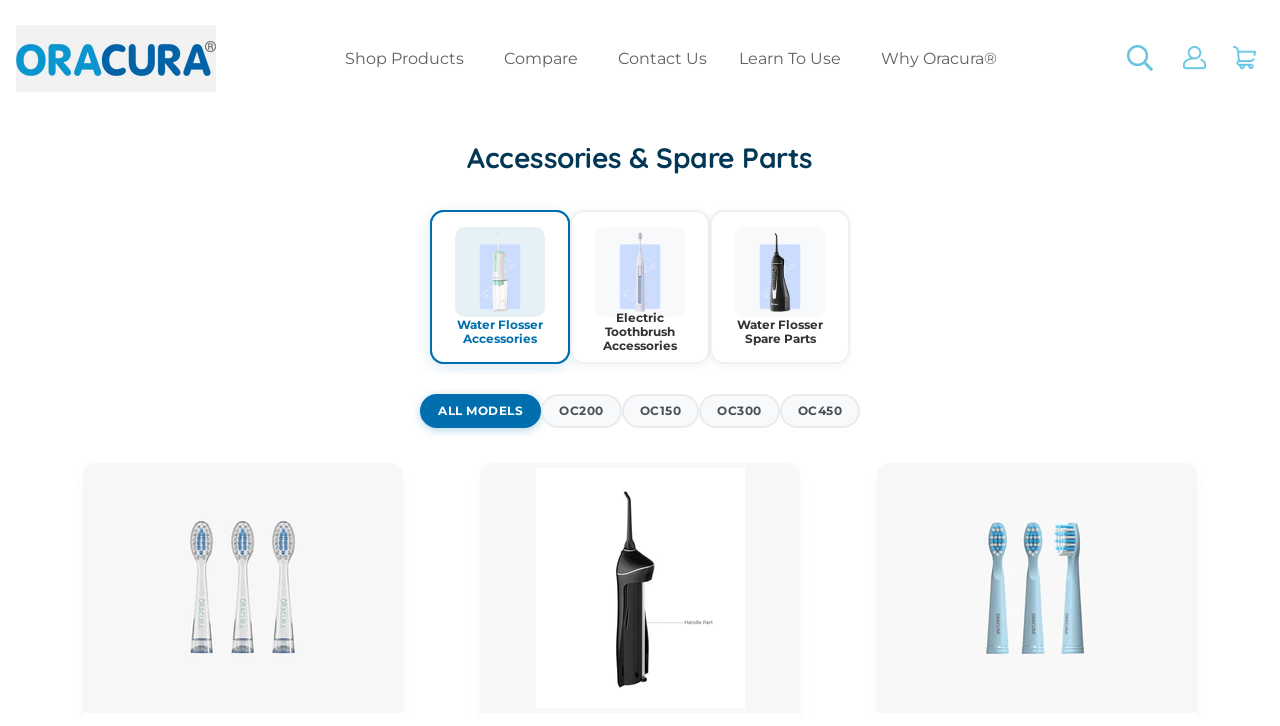

--- FILE ---
content_type: text/html; charset=utf-8
request_url: https://oracura.in/collections/water-flosser-spare-parts?page=3
body_size: 65734
content:
<!doctype html>
<html
  class="no-js supports-no-cookies"
  lang="en"
 
  data-template="collection"
  
  >
<head>
<!-- Begin Added by flareAI Shopify App -->
<meta name="msvalidate.01" content="2657D70150E1A480B584245B06F3D7FA" />
<meta name="google-site-verification" content="gbcCtHdLb8sUyOfCTH1fRqQV60rIpmUc8pBSxPzFUuE" />
<script async src="https://www.googletagmanager.com/gtag/js?id=G-M95YHC4M50"></script><script>  window.dataLayer = window.dataLayer || [];  function gtag(){dataLayer.push(arguments);}  gtag('js', new Date());  gtag('config', 'G-M95YHC4M50');</script>
<!-- End Added by flareAI Shopify App -->

  <meta charset="utf-8">
	<meta http-equiv="X-UA-Compatible" content="IE=edge">
	<meta name="viewport" content="width=device-width, initial-scale=1, maximum-scale=1.0, user-scalable=0">
	<meta name="theme-color" content="#606062"><link rel="canonical" href="https://oracura.in/collections/water-flosser-spare-parts?page=3"><link rel="preload" as="style" href="//oracura.in/cdn/shop/t/73/assets/collection.css?v=92313687901274087041747892441"><link rel="preload" as="style" href="//oracura.in/cdn/shop/t/73/assets/theme.css?v=176574902490731845131752749834"><link rel="dns-prefetch" href="https://oracura.in/collections/water-flosser-spare-parts?page=3" crossorigin>
<link rel="dns-prefetch" href="https://cdn.shopify.com" crossorigin>
<link rel="preconnect" href="https://oracura.in/collections/water-flosser-spare-parts?page=3" crossorigin>
<link rel="preconnect" href="https://cdn.shopify.com" crossorigin> 
<link rel="preload" as="style" href="//oracura.in/cdn/shop/t/73/assets/chunk.css?v=63931831187533831141747892441">
<link rel="preload" as="style" href="//oracura.in/cdn/shop/t/73/assets/custom.css?v=25569185816308616881764141301">
<link rel="preload" as="script" href="//oracura.in/cdn/shop/t/73/assets/app.js?v=148220109373346589311747892441">
<link rel="preload" as="script" href="//oracura.in/cdn/shop/t/73/assets/foxkit-app.min.js?v=45115854609008655371747892441">
<link rel="preload" as="script" href="//oracura.in/cdn/shop/t/73/assets/lazysizes.min.js?v=49047110623560880631747892441"><title>Water Flosser Accessories &amp; Spare Parts, Brush Accessories
&ndash; Page 3</title><meta name="description" content="Buy water flosser spare parts on ORACURA. Ensure the smooth functioning of water flossers by replacing the parts in case of any damage or misplacement."><link rel="preconnect" href="https://fonts.shopifycdn.com" crossorigin><link rel="preload" as="font" href="//oracura.in/cdn/fonts/montserrat/montserrat_n4.81949fa0ac9fd2021e16436151e8eaa539321637.woff2" type="font/woff2" crossorigin>
  <link rel="preload" as="font" href="//oracura.in/cdn/fonts/montserrat/montserrat_n7.3c434e22befd5c18a6b4afadb1e3d77c128c7939.woff2" type="font/woff2" crossorigin><style media="print" id="mn-font-style">
  @font-face {  font-family: SF-Heading-font;  font-weight:300;  src: url(https://cdn.shopify.com/s/files/1/0214/3230/3716/files/Quicksand-Light.ttf?v=1656958314);  font-display: swap;}@font-face {  font-family: SF-Heading-font;  font-weight:400;  src: url(https://cdn.shopify.com/s/files/1/0214/3230/3716/files/Quicksand-Regular.ttf?v=1656958314);  font-display: swap;}@font-face {  font-family: SF-Heading-font;  font-weight:500;  src: url(https://cdn.shopify.com/s/files/1/0214/3230/3716/files/Quicksand-Medium.ttf?v=1656958314);  font-display: swap;}@font-face {  font-family: SF-Heading-font;  font-weight:600;  src: url(https://cdn.shopify.com/s/files/1/0214/3230/3716/files/Quicksand-SemiBold.ttf?v=1656958314);  font-display: swap;}@font-face {  font-family: SF-Heading-font;  font-weight:700;  src: url(https://cdn.shopify.com/s/files/1/0214/3230/3716/files/Quicksand-Bold.ttf?v=1656958314);  font-display: swap;}:root {  --font-stack-header: SF-Heading-font;  --font-weight-header: 600;}@font-face {  font-family: Montserrat;  font-weight: 400;  font-style: normal;  font-display: swap;  src: url("//oracura.in/cdn/fonts/montserrat/montserrat_n4.81949fa0ac9fd2021e16436151e8eaa539321637.woff2") format("woff2"),       url("//oracura.in/cdn/fonts/montserrat/montserrat_n4.a6c632ca7b62da89c3594789ba828388aac693fe.woff") format("woff");}@font-face {  font-family: Montserrat;  font-weight: 700;  font-style: normal;  font-display: swap;  src: url("//oracura.in/cdn/fonts/montserrat/montserrat_n7.3c434e22befd5c18a6b4afadb1e3d77c128c7939.woff2") format("woff2"),       url("//oracura.in/cdn/fonts/montserrat/montserrat_n7.5d9fa6e2cae713c8fb539a9876489d86207fe957.woff") format("woff");}@font-face {  font-family: Montserrat;  font-weight: 700;  font-style: normal;  font-display: swap;  src: url("//oracura.in/cdn/fonts/montserrat/montserrat_n7.3c434e22befd5c18a6b4afadb1e3d77c128c7939.woff2") format("woff2"),       url("//oracura.in/cdn/fonts/montserrat/montserrat_n7.5d9fa6e2cae713c8fb539a9876489d86207fe957.woff") format("woff");}@font-face {  font-family: Montserrat;  font-weight: 400;  font-style: italic;  font-display: swap;  src: url("//oracura.in/cdn/fonts/montserrat/montserrat_i4.5a4ea298b4789e064f62a29aafc18d41f09ae59b.woff2") format("woff2"),       url("//oracura.in/cdn/fonts/montserrat/montserrat_i4.072b5869c5e0ed5b9d2021e4c2af132e16681ad2.woff") format("woff");}@font-face {  font-family: Montserrat;  font-weight: 700;  font-style: italic;  font-display: swap;  src: url("//oracura.in/cdn/fonts/montserrat/montserrat_i7.a0d4a463df4f146567d871890ffb3c80408e7732.woff2") format("woff2"),       url("//oracura.in/cdn/fonts/montserrat/montserrat_i7.f6ec9f2a0681acc6f8152c40921d2a4d2e1a2c78.woff") format("woff");}:root {  --font-weight-body--bold: 700;  --font-weight-body--bolder: 700;  --font-stack-body: Montserrat, sans-serif;  --font-style-body: normal;  --font-weight-body: 400;}
</style>
<style media="print" id="mn-critical-css">
  html{font-size:calc(var(--font-base-size,16) * 1px)}body{font-family:var(--font-stack-body)!important;font-weight:var(--font-weight-body);font-style:var(--font-style-body);color:var(--color-body-text);font-size:calc(var(--font-base-size,16) * 1px);line-height:calc(var(--base-line-height) * 1px);scroll-behavior:smooth}body .h1,body .h2,body .h3,body .h4,body .h5,body .h6,body h1,body h2,body h3,body h4,body h5,body h6{font-family:var(--font-stack-header);font-weight:var(--font-weight-header);font-style:var(--font-style-header);color:var(--color-heading-text);line-height:normal}body .h1,body h1{font-size:calc(((var(--font-h1-mobile))/ (var(--font-base-size))) * 1rem)}body .h2,body h2{font-size:calc(((var(--font-h2-mobile))/ (var(--font-base-size))) * 1rem)}body .h3,body h3{font-size:calc(((var(--font-h3-mobile))/ (var(--font-base-size))) * 1rem)}body .h4,body h4{font-size:calc(((var(--font-h4-mobile))/ (var(--font-base-size))) * 1rem)}body .h5,body h5{font-size:calc(((var(--font-h5-mobile))/ (var(--font-base-size))) * 1rem)}body .h6,body h6{font-size:calc(((var(--font-h6-mobile))/ (var(--font-base-size))) * 1rem);line-height:1.4}@media only screen and (min-width:768px){body .h1,body h1{font-size:calc(((var(--font-h1-desktop))/ (var(--font-base-size))) * 1rem)}body .h2,body h2{font-size:calc(((var(--font-h2-desktop))/ (var(--font-base-size))) * 1rem)}body .h3,body h3{font-size:calc(((var(--font-h3-desktop))/ (var(--font-base-size))) * 1rem)}body .h4,body h4{font-size:calc(((var(--font-h4-desktop))/ (var(--font-base-size))) * 1rem)}body .h5,body h5{font-size:calc(((var(--font-h5-desktop))/ (var(--font-base-size))) * 1rem)}body .h6,body h6{font-size:calc(((var(--font-h6-desktop))/ (var(--font-base-size))) * 1rem)}}.swiper-wrapper{display:flex}.swiper-container:not(.swiper-container-initialized) .swiper-slide{width:calc(100% / var(--items,1));flex:0 0 auto}@media (max-width:1023px){.swiper-container:not(.swiper-container-initialized) .swiper-slide{min-width:40vw;flex:0 0 auto}}@media (max-width:767px){.swiper-container:not(.swiper-container-initialized) .swiper-slide{min-width:66vw;flex:0 0 auto}}.opacity-0{opacity:0}.opacity-100{opacity:1!important;}.placeholder-background{position:absolute;top:0;right:0;bottom:0;left:0;pointer-events:none}.placeholder-background--animation{background-color:#000;animation:placeholder-background-loading 1.5s infinite linear}[data-image-loading]{position:relative}[data-image-loading]:after{content:'';background-color:#000;animation:placeholder-background-loading 1.5s infinite linear;position:absolute;top:0;left:0;width:100%;height:100%;z-index:1}[data-image-loading] img.lazyload{opacity:0}[data-image-loading] img.lazyloaded{opacity:1}.no-js [data-image-loading]{animation-name:none}.lazyload--fade-in{opacity:0;transition:.25s all}.lazyload--fade-in.lazyloaded{opacity:1}@media (min-width:768px){.hidden.md\:block{display:block!important}.hidden.md\:flex{display:flex!important}.hidden.md\:grid{display:grid!important}}@media (min-width:1024px){.hidden.lg\:block{display:block!important}.hidden.lg\:flex{display:flex!important}.hidden.lg\:grid{display:grid!important}}@media (min-width:1280px){.hidden.xl\:block{display:block!important}.hidden.xl\:flex{display:flex!important}.hidden.xl\:grid{display:grid!important}}

  h1, .h1,
  h2, .h2,
  h3, .h3,
  h4, .h4,
  h5, .h5,
  h6, .h6 {
    letter-spacing: 0px;
  }
</style>
<script>
  function _debounce(e,t=300){let n;return(...o)=>{clearTimeout(n),n=setTimeout((()=>e.apply(this,o)),t)}}try{window.MinimogSettings=window.MinimogSettings||{},window.___mnag="userA"+(window.___mnag1||"")+"gent";var _mh=document.querySelector("header.sf-header__mobile"),_dh=document.querySelector("header.sf-header__desktop"),_innerWidth=window.innerWidth;function _shh(){_mh&&_dh||(_mh=document.querySelector("header.sf-header__mobile"),_dh=document.querySelector("header.sf-header__desktop"));var e=window.innerWidth<1024?_mh:_dh;e&&(document.documentElement.style.setProperty("--sf-header-height",e.offsetHeight+"px"),window.MinimogSettings.headerHeight=e.offsetHeight)}function _stbh(){var e=document.querySelector(".sf-topbar");e&&(document.documentElement.style.setProperty("--sf-topbar-height",e.offsetHeight+"px"),window.MinimogSettings.topbarHeight=e.offsetHeight)}function _sah(){var e=document.querySelector(".announcement-bar");e&&(document.documentElement.style.setProperty("--sf-announcement-height",e.offsetHeight+"px"),window.MinimogSettings.topbarHeight=e.offsetHeight)}function _smcp(){var e=document.documentElement.dataset.template;window.innerWidth>=1024?_dh&&"true"===_dh.dataset.transparent&&("index"!==e&&"collection"!==e||document.documentElement.style.setProperty("--main-content-padding-top","0px")):document.documentElement.style.removeProperty("--main-content-padding-top")}function _csh(){_shh(),_stbh(),_sah(),_smcp()}function _sp(){var e=0;window.requestAnimationFrame((function t(){_shh(),_stbh(),_sah(),_smcp(),++e<10&&window.requestAnimationFrame(t)}));var t=document.querySelector(".sf-header");t&&t.classList.add("opacity-100"),document.documentElement.style.setProperty("--sf-page-opacity","1")}window.addEventListener("resize",_debounce(_csh,1e3)),document.documentElement.className=document.documentElement.className.replace("supports-no-cookies","supports-cookies").replace("no-js","js")}catch(e){console.warn("Failed to execute critical scripts",e)}try{var _nu=navigator[window.___mnag],_psas=[{b:"ome-Li",c:"ghth",d:"ouse",a:"Chr"},{d:"hts",a:"Sp",c:"nsig",b:"eed I"},{b:" Lin",d:"6_64",a:"X11;",c:"ux x8"}];function __fn(e){return Object.keys(_psas[e]).sort().reduce((function(t,n){return t+_psas[e][n]}),"")}var __isPSA=_nu.indexOf(__fn(0))>-1||_nu.indexOf(__fn(1))>-1||_nu.indexOf(__fn(2))>-1;window.___mnag="!1",_psas=null}catch(e){__isPSA=!1,_psas=null;window.___mnag="!1"}function _sli(){Array.from(document.querySelectorAll("img")).splice(0,10).forEach((function(e){e.dataset.src&&(e.src=e.dataset.src.replace("_{width}x","_200x"),e.style.opacity=1)})),Array.from(document.querySelectorAll(".lazyload[data-bg]")).splice(0,5).forEach((function(e){e.dataset.bg&&(e.style.backgroundImage="url("+e.dataset.bg+")",e.style.backgroundSize="cover")}))}function afnc(){var e=document.getElementById("mn-critical-css"),t=document.getElementById("mn-font-style");e&&(e.media="all"),t&&(t.media="all")}function __as(e){e.rel="stylesheet",e.media="all",e.removeAttribute("onload")}function __otsl(e){__as(e),"loading"!==document.readyState?_sp():document.addEventListener("DOMContentLoaded",_sp)}function __ocsl(e){__isPSA||__as(e)}document.addEventListener("DOMContentLoaded",(function(){function e(e){var t=e.dataset.imageLoading?e:e.closest("[data-image-loading]");t&&t.removeAttribute("data-image-loading")}__isPSA?"loading"!==document.readyState?_sli():document.addEventListener("DOMContentLoaded",_sli):(document.addEventListener("lazyloaded",(function(t){var n=t.target;if(e(n),n.dataset.bgset){var o=n.querySelector(".lazyloaded");o&&(n.setAttribute("alt",n.dataset.alt||"lazysize-img"),n.setAttribute("src",o.dataset.src||n.dataset.bg||""))}})),document.querySelectorAll(".lazyloaded").forEach(e))})),__isPSA||afnc(),window.__isPSA=__isPSA;
</script>
<style data-shopify>:root {		/* BODY */		--base-line-height: 28;		/* PRIMARY COLORS */		--color-primary: #606062;		--plyr-color-main: #606062;		--color-primary-darker: #424243;		/* TEXT COLORS */		--color-body-text: #606062;		--color-heading-text: #016ead;		--color-sub-text: #606062;		--color-text-link: #707070;		--color-text-link-hover: #00a3c8;		/* BUTTON COLORS */		--color-btn-bg:  #00a3c8;		--color-btn-bg-hover: #016ead;		--color-btn-text: #ffffff;		--color-btn-text-hover: #ffffff;    --color-btn-secondary-border: #00a3c8;    --color-btn-secondary-text: #00a3c8;		--btn-letter-spacing: 0px;		--btn-border-radius: 5px;		--btn-border-width: 1px;		--btn-line-height: 23px;				/* PRODUCT COLORS */		--product-title-color: #000000;		--product-sale-price-color: #666666;		--product-regular-price-color: #000000;		--product-type-color: #666666;		--product-desc-color: #666666;		/* TOPBAR COLORS */		--color-topbar-background: #00a3c8;		--color-topbar-text: #ffffff;		/* MENU BAR COLORS */		--color-menu-background: #000000;		--color-menu-text: #f8f8f8;		/* BORDER COLORS */		--color-border: #dedede;		/* FOOTER COLORS */		--color-footer-text: #000000;		--color-footer-subtext: #666666;		--color-footer-background: #e3f7fd;		--color-footer-link: #666666;		--color-footer-link-hover: #000000;		--color-footer-background-mobile: #e3f7fd;		/* FOOTER BOTTOM COLORS */		--color-footer-bottom-text: #000;		--color-footer-bottom-background: #e3f7fd;		--color-footer-bottom-background-mobile: #e3f7fd;		/* HEADER */		--color-header-text: #606062;		--color-header-transparent-text: #606062;		--color-main-background: #ffffff;		--color-field-background: #ffffff;		--color-header-background: #ffffff;		--color-cart-wishlist-count: #ffffff;		--bg-cart-wishlist-count: #da3f3f;		--swatch-item-background-default: #f7f8fa;		--text-gray-400: #777777;		--text-gray-9b: #9b9b9b;		--text-black: #000000;		--text-white: #ffffff;		--bg-gray-400: #f7f8fa;		--bg-black: #000000;		--rounded-full: 9999px;		--border-color-1: #eeeeee;		--border-color-2: #b2b2b2;		--border-color-3: #d2d2d2;		--border-color-4: #737373;		--color-secondary: #666666;		--color-success: #3a8735;		--color-warning: #ff706b;		--color-info: #959595;		--color-disabled: #cecece;		--bg-disabled: #f7f7f7;		--bg-hover: #737373;		--bg-color-tooltip: #00a3c8;		--text-color-tooltip: #ffffff;		--color-image-overlay: #000000;		--opacity-image-overlay: 0.2;		--theme-shadow: 0 5px 15px 0 rgba(0, 0, 0, 0.07);    --arrow-select-box: url(//oracura.in/cdn/shop/t/73/assets/ar-down.svg?v=92728264558441377851747892441);		/* FONT SIZES */		--font-base-size: 16;		--font-btn-size: 16px;		--font-btn-weight: 500;		--font-h1-desktop: 54;		--font-h1-mobile: 50;		--font-h2-desktop: 42;		--font-h2-mobile: 37;		--font-h3-desktop: 31;		--font-h3-mobile: 28;		--font-h4-desktop: 27;		--font-h4-mobile: 24;		--font-h5-desktop: 23;		--font-h5-mobile: 20;		--font-h6-desktop: 21;		--font-h6-mobile: 19;    --arrow-down-url: url(//oracura.in/cdn/shop/t/73/assets/arrow-down.svg?v=157552497485556416461747892441);    --arrow-down-white-url: url(//oracura.in/cdn/shop/t/73/assets/arrow-down-white.svg?v=70535736727834135531747892441);    --product-title-line-clamp: unset	}
</style><link media="print" onload="this.media = 'all'" rel="stylesheet" href="//oracura.in/cdn/shop/t/73/assets/collection.css?v=92313687901274087041747892441"><link as="style" rel="preload" href="//oracura.in/cdn/shop/t/73/assets/theme.css?v=176574902490731845131752749834" onload="__otsl(this)">
<link as="style" rel="preload" href="//oracura.in/cdn/shop/t/73/assets/chunk.css?v=63931831187533831141747892441" onload="__ocsl(this)">
<link type="text/css" href="//oracura.in/cdn/shop/t/73/assets/custom.css?v=25569185816308616881764141301" rel="stylesheet">

<style data-shopify>body {
    --container-width: 1280;
    --fluid-container-width: 1440px;
    --fluid-container-offset: 30px;
    background-color: #ffffff;
  }
  [style*="--aspect-ratio"]:before {
    padding-top: calc(100% / (0.0001 + var(--aspect-ratio, 16/9)));
  }</style>
<script>window.performance && window.performance.mark && window.performance.mark('shopify.content_for_header.start');</script><meta id="shopify-digital-wallet" name="shopify-digital-wallet" content="/21432303716/digital_wallets/dialog">
<link rel="alternate" type="application/atom+xml" title="Feed" href="/collections/water-flosser-spare-parts.atom" />
<link rel="alternate" type="application/json+oembed" href="https://oracura.in/collections/water-flosser-spare-parts.oembed?page=3">
<script async="async" src="/checkouts/internal/preloads.js?locale=en-IN"></script>
<script id="shopify-features" type="application/json">{"accessToken":"5ff0a9ba11594d86a43482c45927ac4f","betas":["rich-media-storefront-analytics"],"domain":"oracura.in","predictiveSearch":true,"shopId":21432303716,"locale":"en"}</script>
<script>var Shopify = Shopify || {};
Shopify.shop = "oracura.myshopify.com";
Shopify.locale = "en";
Shopify.currency = {"active":"INR","rate":"1.0"};
Shopify.country = "IN";
Shopify.theme = {"name":"GOKWIK \u003c\u003eORACURA | FINAL","id":149021327582,"schema_name":"Minimog - OS 2.0","schema_version":"2.5.0","theme_store_id":null,"role":"main"};
Shopify.theme.handle = "null";
Shopify.theme.style = {"id":null,"handle":null};
Shopify.cdnHost = "oracura.in/cdn";
Shopify.routes = Shopify.routes || {};
Shopify.routes.root = "/";</script>
<script type="module">!function(o){(o.Shopify=o.Shopify||{}).modules=!0}(window);</script>
<script>!function(o){function n(){var o=[];function n(){o.push(Array.prototype.slice.apply(arguments))}return n.q=o,n}var t=o.Shopify=o.Shopify||{};t.loadFeatures=n(),t.autoloadFeatures=n()}(window);</script>
<script id="shop-js-analytics" type="application/json">{"pageType":"collection"}</script>
<script defer="defer" async type="module" src="//oracura.in/cdn/shopifycloud/shop-js/modules/v2/client.init-shop-cart-sync_BdyHc3Nr.en.esm.js"></script>
<script defer="defer" async type="module" src="//oracura.in/cdn/shopifycloud/shop-js/modules/v2/chunk.common_Daul8nwZ.esm.js"></script>
<script type="module">
  await import("//oracura.in/cdn/shopifycloud/shop-js/modules/v2/client.init-shop-cart-sync_BdyHc3Nr.en.esm.js");
await import("//oracura.in/cdn/shopifycloud/shop-js/modules/v2/chunk.common_Daul8nwZ.esm.js");

  window.Shopify.SignInWithShop?.initShopCartSync?.({"fedCMEnabled":true,"windoidEnabled":true});

</script>
<script>(function() {
  var isLoaded = false;
  function asyncLoad() {
    if (isLoaded) return;
    isLoaded = true;
    var urls = ["\/\/cdn.shopify.com\/proxy\/7ed5c31745459ed5cb1094dfd3601df044fed3e1b235c93e2ee7a0e97798b330\/api.goaffpro.com\/loader.js?shop=oracura.myshopify.com\u0026sp-cache-control=cHVibGljLCBtYXgtYWdlPTkwMA","https:\/\/atlantis.live.zoko.io\/scripts\/main.js?shop=oracura.myshopify.com","https:\/\/intg.snapchat.com\/shopify\/shopify-scevent-init.js?id=8069dcdc-17b1-424c-a1c0-5704a83f36aa\u0026shop=oracura.myshopify.com","https:\/\/atlantis.live.zoko.io\/scripts\/main.js?v=v2\u0026shop=oracura.myshopify.com","https:\/\/atlantis.live.zoko.io\/scripts\/main.js?v=v2\u0026shop=oracura.myshopify.com","https:\/\/sr-cdn.shiprocket.in\/sr-promise\/static\/uc.js?channel_id=4\u0026sr_company_id=3461311\u0026shop=oracura.myshopify.com","https:\/\/sr-cdn.shiprocket.in\/sr-promise\/static\/uc.js?channel_id=4\u0026sr_company_id=3646295\u0026shop=oracura.myshopify.com","https:\/\/sr-cdn.shiprocket.in\/sr-promise\/static\/uc.js?channel_id=4\u0026sr_company_id=463309\u0026shop=oracura.myshopify.com"];
    for (var i = 0; i < urls.length; i++) {
      var s = document.createElement('script');
      s.type = 'text/javascript';
      s.async = true;
      s.src = urls[i];
      var x = document.getElementsByTagName('script')[0];
      x.parentNode.insertBefore(s, x);
    }
  };
  if(window.attachEvent) {
    window.attachEvent('onload', asyncLoad);
  } else {
    window.addEventListener('load', asyncLoad, false);
  }
})();</script>
<script id="__st">var __st={"a":21432303716,"offset":19800,"reqid":"3afceedb-f32b-4f19-9f98-f460767dd3c5-1769007508","pageurl":"oracura.in\/collections\/water-flosser-spare-parts?page=3","u":"c9af5cef670d","p":"collection","rtyp":"collection","rid":398826176734};</script>
<script>window.ShopifyPaypalV4VisibilityTracking = true;</script>
<script id="captcha-bootstrap">!function(){'use strict';const t='contact',e='account',n='new_comment',o=[[t,t],['blogs',n],['comments',n],[t,'customer']],c=[[e,'customer_login'],[e,'guest_login'],[e,'recover_customer_password'],[e,'create_customer']],r=t=>t.map((([t,e])=>`form[action*='/${t}']:not([data-nocaptcha='true']) input[name='form_type'][value='${e}']`)).join(','),a=t=>()=>t?[...document.querySelectorAll(t)].map((t=>t.form)):[];function s(){const t=[...o],e=r(t);return a(e)}const i='password',u='form_key',d=['recaptcha-v3-token','g-recaptcha-response','h-captcha-response',i],f=()=>{try{return window.sessionStorage}catch{return}},m='__shopify_v',_=t=>t.elements[u];function p(t,e,n=!1){try{const o=window.sessionStorage,c=JSON.parse(o.getItem(e)),{data:r}=function(t){const{data:e,action:n}=t;return t[m]||n?{data:e,action:n}:{data:t,action:n}}(c);for(const[e,n]of Object.entries(r))t.elements[e]&&(t.elements[e].value=n);n&&o.removeItem(e)}catch(o){console.error('form repopulation failed',{error:o})}}const l='form_type',E='cptcha';function T(t){t.dataset[E]=!0}const w=window,h=w.document,L='Shopify',v='ce_forms',y='captcha';let A=!1;((t,e)=>{const n=(g='f06e6c50-85a8-45c8-87d0-21a2b65856fe',I='https://cdn.shopify.com/shopifycloud/storefront-forms-hcaptcha/ce_storefront_forms_captcha_hcaptcha.v1.5.2.iife.js',D={infoText:'Protected by hCaptcha',privacyText:'Privacy',termsText:'Terms'},(t,e,n)=>{const o=w[L][v],c=o.bindForm;if(c)return c(t,g,e,D).then(n);var r;o.q.push([[t,g,e,D],n]),r=I,A||(h.body.append(Object.assign(h.createElement('script'),{id:'captcha-provider',async:!0,src:r})),A=!0)});var g,I,D;w[L]=w[L]||{},w[L][v]=w[L][v]||{},w[L][v].q=[],w[L][y]=w[L][y]||{},w[L][y].protect=function(t,e){n(t,void 0,e),T(t)},Object.freeze(w[L][y]),function(t,e,n,w,h,L){const[v,y,A,g]=function(t,e,n){const i=e?o:[],u=t?c:[],d=[...i,...u],f=r(d),m=r(i),_=r(d.filter((([t,e])=>n.includes(e))));return[a(f),a(m),a(_),s()]}(w,h,L),I=t=>{const e=t.target;return e instanceof HTMLFormElement?e:e&&e.form},D=t=>v().includes(t);t.addEventListener('submit',(t=>{const e=I(t);if(!e)return;const n=D(e)&&!e.dataset.hcaptchaBound&&!e.dataset.recaptchaBound,o=_(e),c=g().includes(e)&&(!o||!o.value);(n||c)&&t.preventDefault(),c&&!n&&(function(t){try{if(!f())return;!function(t){const e=f();if(!e)return;const n=_(t);if(!n)return;const o=n.value;o&&e.removeItem(o)}(t);const e=Array.from(Array(32),(()=>Math.random().toString(36)[2])).join('');!function(t,e){_(t)||t.append(Object.assign(document.createElement('input'),{type:'hidden',name:u})),t.elements[u].value=e}(t,e),function(t,e){const n=f();if(!n)return;const o=[...t.querySelectorAll(`input[type='${i}']`)].map((({name:t})=>t)),c=[...d,...o],r={};for(const[a,s]of new FormData(t).entries())c.includes(a)||(r[a]=s);n.setItem(e,JSON.stringify({[m]:1,action:t.action,data:r}))}(t,e)}catch(e){console.error('failed to persist form',e)}}(e),e.submit())}));const S=(t,e)=>{t&&!t.dataset[E]&&(n(t,e.some((e=>e===t))),T(t))};for(const o of['focusin','change'])t.addEventListener(o,(t=>{const e=I(t);D(e)&&S(e,y())}));const B=e.get('form_key'),M=e.get(l),P=B&&M;t.addEventListener('DOMContentLoaded',(()=>{const t=y();if(P)for(const e of t)e.elements[l].value===M&&p(e,B);[...new Set([...A(),...v().filter((t=>'true'===t.dataset.shopifyCaptcha))])].forEach((e=>S(e,t)))}))}(h,new URLSearchParams(w.location.search),n,t,e,['guest_login'])})(!0,!1)}();</script>
<script integrity="sha256-4kQ18oKyAcykRKYeNunJcIwy7WH5gtpwJnB7kiuLZ1E=" data-source-attribution="shopify.loadfeatures" defer="defer" src="//oracura.in/cdn/shopifycloud/storefront/assets/storefront/load_feature-a0a9edcb.js" crossorigin="anonymous"></script>
<script data-source-attribution="shopify.dynamic_checkout.dynamic.init">var Shopify=Shopify||{};Shopify.PaymentButton=Shopify.PaymentButton||{isStorefrontPortableWallets:!0,init:function(){window.Shopify.PaymentButton.init=function(){};var t=document.createElement("script");t.src="https://oracura.in/cdn/shopifycloud/portable-wallets/latest/portable-wallets.en.js",t.type="module",document.head.appendChild(t)}};
</script>
<script data-source-attribution="shopify.dynamic_checkout.buyer_consent">
  function portableWalletsHideBuyerConsent(e){var t=document.getElementById("shopify-buyer-consent"),n=document.getElementById("shopify-subscription-policy-button");t&&n&&(t.classList.add("hidden"),t.setAttribute("aria-hidden","true"),n.removeEventListener("click",e))}function portableWalletsShowBuyerConsent(e){var t=document.getElementById("shopify-buyer-consent"),n=document.getElementById("shopify-subscription-policy-button");t&&n&&(t.classList.remove("hidden"),t.removeAttribute("aria-hidden"),n.addEventListener("click",e))}window.Shopify?.PaymentButton&&(window.Shopify.PaymentButton.hideBuyerConsent=portableWalletsHideBuyerConsent,window.Shopify.PaymentButton.showBuyerConsent=portableWalletsShowBuyerConsent);
</script>
<script data-source-attribution="shopify.dynamic_checkout.cart.bootstrap">document.addEventListener("DOMContentLoaded",(function(){function t(){return document.querySelector("shopify-accelerated-checkout-cart, shopify-accelerated-checkout")}if(t())Shopify.PaymentButton.init();else{new MutationObserver((function(e,n){t()&&(Shopify.PaymentButton.init(),n.disconnect())})).observe(document.body,{childList:!0,subtree:!0})}}));
</script>

<script>window.performance && window.performance.mark && window.performance.mark('shopify.content_for_header.end');</script> <meta property="og:site_name" content="ORACURA">
<meta property="og:url" content="https://oracura.in/collections/water-flosser-spare-parts?page=3">
<meta property="og:title" content="Water Flosser Accessories &amp; Spare Parts, Brush Accessories">
<meta property="og:type" content="product.group">
<meta property="og:description" content="Buy water flosser spare parts on ORACURA. Ensure the smooth functioning of water flossers by replacing the parts in case of any damage or misplacement."><meta property="og:image" content="http://oracura.in/cdn/shop/files/Untitled_design_2_e611101f-9f53-4fc2-80b8-5405e0c808ae.png?v=1753425379">
<meta property="og:image:secure_url" content="https://oracura.in/cdn/shop/files/Untitled_design_2_e611101f-9f53-4fc2-80b8-5405e0c808ae.png?v=1753425379">
<meta property="og:image:width" content="40">
<meta property="og:image:height" content="40"><meta name="twitter:site" content="@ORACURA"><meta name="twitter:card" content="summary_large_image">
<meta name="twitter:title" content="Water Flosser Accessories &amp; Spare Parts, Brush Accessories">
<meta name="twitter:description" content="Buy water flosser spare parts on ORACURA. Ensure the smooth functioning of water flossers by replacing the parts in case of any damage or misplacement.">
<style>
  #fv-loading-icon {
    visibility: visible;
    position: absolute;
    display: flex;
    justify-content: center;
    align-items: center;
    font-family: system-ui, sans-serif;
    font-size: 1vw;
    line-height: 1;
    word-wrap: break-word;
    top: 0;
    left: 0;
    margin: 0;
    text-decoration: none;
    filter: none;
    transition: all 0s;
    transform: none;
    width: 5vw;
    height: 5vh;
    max-width: 5vw;
    max-height: 5vh;
    pointer-events: none;
    z-index: -5;
    overflow: hidden;
    opacity: 0.0001;
  }
</style>
<div id="fv-loading-icon">🔄</div>
<link rel="preload" href="https://cdn.shopify.com/s/files/1/0693/0287/8457/files/preload_asset.js" as="script"> 
<script src="//cdn.shopify.com/s/files/1/0693/0287/8457/files/preload_asset.js" type="text/javascript"></script>  
<style>@media only screen and (min-width: 600px) {.async-hide { opacity: 0 !important} }</style>
<script>(function(a,s,y,n,c,h,i,d,e){s.className+=' '+y;h.start=1*new Date;h.end=i=function(){s.className=s.className.replace(RegExp(' ?'+y),'')};(a[n]=a[n]||[]).hide=h;setTimeout(function(){i();h.end=null},c);h.timeout=c; })(window,document.documentElement,'async-hide','dataLayer',300, {'GTM-XXXXXX':true});</script>
<style>.async-hide { opacity: 0 !important}</style>
<script>(function(a,s,y,n,c,h,i,d,e){s.className+=' '+y;h.start=1*new Date;
h.end=i=function(){s.className=s.className.replace(RegExp(' ?'+y),'')};
(a[n]=a[n]||[]).hide=h;setTimeout(function(){i();h.end=null},c);h.timeout=c;
})(window,document.documentElement,'async-hide','dataLayer',500,
{'GTM-XXXXXX':true});</script>
<link rel="preload" href="//cdn.shopify.com/s/files/1/0693/0287/8457/files/global-script.js" as="script"> <script src="//cdn.shopify.com/s/files/1/0693/0287/8457/files/global-script.js" type="text/javascript"></script><!-- Gokwik theme code start -->
  <link rel="dns-prefetch" href="https://pdp.gokwik.co/">
  <link rel="dns-prefetch" href="https://api.gokwik.co">
    


  <script>
    window.gaTag = {ga4: "G-TK45E8NMTP"}
    window.merchantInfo  = {
            mid: "19g6ili46tghf",
            environment: "production",
            type: "merchantInfo",
      		storeId: "21432303716",
      		fbpixel: "398749290670091",
          }
    var productFormSelector = '';
    var cart = {"note":null,"attributes":{},"original_total_price":0,"total_price":0,"total_discount":0,"total_weight":0.0,"item_count":0,"items":[],"requires_shipping":false,"currency":"INR","items_subtotal_price":0,"cart_level_discount_applications":[],"checkout_charge_amount":0}
    var templateName = 'collection'
  </script>

  <script src="https://pdp.gokwik.co/merchant-integration/build/merchant.integration.js?v4" defer></script>

  <script>
    if ('$' && '$' !== 'undefined') {
        const script = document.createElement('script');
        script.src = "https://www.googletagmanager.com/gtag/js?id="+ window.gaTag.ga4;
        script.defer = true;
        document.head.appendChild(script);
        window.dataLayer = window.dataLayer || [];
        function gtag(){dataLayer.push(arguments);}
        gtag('js', new Date());
        gtag('config', window.gaTag.ga4 ,{ 'groups': 'GA4','debug_mode':true });
    }
  </script>

  <script>
    window.addEventListener('gokwikLoaded', e => {
    var buyNowButton = document.getElementById('gokwik-buy-now');
if (buyNowButton) {
    buyNowButton.disabled = false;
    buyNowButton.classList.remove('disabled');
}
      var gokwikCheckoutButtons = document.querySelectorAll('.gokwik-checkout button');
gokwikCheckoutButtons.forEach(function(button) {
    button.disabled = false;
    button.classList.remove('disabled');
});
    //Do Not Touch This Line
    let clicked = false;
    let gokwikAdsID = "";
    const gokwikCheckoutEnable = (arrayOfElement) => {
      if (arrayOfElement.length === 0) return null;
      if (arrayOfElement.length > 1) {
        arrayOfElement.forEach(data => {
          if (data) {
            let targetElement = document.querySelectorAll(data);
            if (targetElement.length >= 1) {
              targetElement.forEach(element => {
                
                element.addEventListener("click", () => {
                  if (!clicked && gokwikAdsID) {
                    clicked = true;
                    gtag('event', 'conversion', {
                      'send_to': gokwikAdsID.toString().trim(),
                      'value': 0.0,
                      'currency': '',
                      'transaction_id': ''
                    });
                  }
                });
              });
            }
          }
        });
      }
    };
    gokwikCheckoutEnable(["#gokwik-buy-now",".gokwik-checkout button"])
    gokwikSdk.on('modal_closed', ()=>{
        clicked = false;
    })

    const targetElement = document.querySelector("body");
      function debounce(func, delay) {
        let timeoutId;
        return function () {
          const context = this;
          const args = arguments;
          clearTimeout(timeoutId);
          timeoutId = setTimeout(function () {
            func.apply(context, args);
          }, delay);
        };
      }

      const observer = new MutationObserver(() => {
     const addToCartButton = document.querySelector("button[name='add']");
const gokwikBuyNowButton = document.getElementById('gokwik-buy-now');

if (addToCartButton && addToCartButton.disabled) {
    gokwikBuyNowButton?.setAttribute('disabled', 'disabled');
} else {
    gokwikBuyNowButton?.removeAttribute('disabled');
}
    
        debouncedMyTimer();
      });

      const debouncedMyTimer = debounce(() => {
        observer.disconnect();
        //Do Not Touch this function
    
        gokwikCheckoutEnable(["#gokwik-buy-now",".gokwik-checkout button"])
        var gokwikCheckoutButtons = document.querySelectorAll('.gokwik-checkout button');
gokwikCheckoutButtons.forEach(function(button) {
    button.disabled = false;
    button.classList.remove('disabled');
});
        observer.observe(targetElement, { childList: true, subtree: true });
      }, 700);

      const config = { childList: true, subtree: true };
      observer.observe(targetElement, config);
    });
  </script>



<style>
  
  .gokwik-checkout {
    width: 100%;
    display: flex;
    justify-content: center;
    flex-direction: column;
    align-items: end;
    margin-bottom: 0px;
  }
  .gokwik-checkout button {
    max-width:100%;
    width: 100%;
    display: flex;
    justify-content: center;
    align-items: center;
    position: relative;
    cursor: pointer;
    height: 45px;
    background:#00a3c8;
  }
  #gokwik-buy-now.disabled, .gokwik-disabled{
    opacity:0.5;
    cursor: not-allowed;
    }
    .gokwik-checkout button:focus {
    outline: none;
  }
  .gokwik-checkout button > span {
    display: flex;
  }
  .gokwik-checkout button > span.btn-text {
    display: flex;
    flex-direction: column;
    align-items: center;
    color:#ffffff;
  }
  .gokwik-checkout button > span.btn-text > span:last-child {
  	font-size:10px;
    margin-top:0px;
    line-height: 13px;
    letter-spacing: 0.5px;
  }
  .gokwik-checkout button > span.btn-text > span:first-child {
    font-size: 18px;
  }
  .gokwik-checkout button > span.pay-opt-icon img:first-child {
    margin-right: 10px;
    margin-left: 10px;
    height:16px;
  }
  /*   Additional */
  .gokwik-checkout button.disabled{
    opacity:0.5;
    cursor: not-allowed;
    }
  .gokwik-checkout button.disabled .addloadr#btn-loader{
     display: flex!important;
  }
    #gokwik-buy-now.disabled .addloadr#btn-loader{
     display: flex!important;
  }
      #gokwik-buy-now:disabled{
     cursor: not-allowed;
  }
  @media(max-width:767px){
     #gokwik-buy-now {
     font-size: 15px!important;
   }
  }

  

  
   #gokwik-buy-now {
     background: #016ead;
     width: 100%;
     color: #ffffff;
     cursor: pointer;
     line-height: 1;
     border: none;
     padding: 15px 10px;
     font-size: 17px;
    margin-top: 0px;
    position: relative;
     height:45px;
   }
.quick-add-modal__content-info #gokwik-buy-now {
    display:none;
}

  
  /* Loader CSS */
    #btn-loader{
      display: none;
      position: absolute;
      top: 0;
      bottom: 0;
      left: 0;
      right: 0;
      justify-content: center;
      align-items: center;
      background:#00a3c8;
      border-radius: 50px;
    }

  .cir-loader,
  .cir-loader:after {
    border-radius: 50%;
    width: 35px;
    height: 35px;
  }
  .cir-loader {
    margin: 6px auto;
    font-size: 10px;
    position: relative;
    text-indent: -9999em;
    border-top: 0.5em solid rgba(255, 255, 255, 0.2);
    border-right: 0.5em solid rgba(255, 255, 255, 0.2);
    border-bottom: 0.5em solid rgba(255, 255, 255, 0.2);
    border-left: 0.5em solid #ffffff;
    -webkit-transform: translateZ(0);
    -ms-transform: translateZ(0);
    transform: translateZ(0);
    -webkit-animation: load8 1.1s infinite linear;
    animation: load8 1.1s infinite linear;
  }
  @-webkit-keyframes load8 {
    0% {
      -webkit-transform: rotate(0deg);
      transform: rotate(0deg);
    }
    100% {
      -webkit-transform: rotate(360deg);
      transform: rotate(360deg);
    }
  }
  @keyframes load8 {
    0% {
      -webkit-transform: rotate(0deg);
      transform: rotate(0deg);
    }
    100% {
      -webkit-transform: rotate(360deg);
      transform: rotate(360deg);
    }
  }
</style>
 <!-- Gokwik theme code End -->
  <meta name="viewport" content="width=device-width, initial-scale=1.0, maximum-scale=1.0, user-scalable=no">

     

     <script src="//oracura.in/cdn/shop/t/73/assets/tt_heimdall.js?v=130860146994540518291767877660" type="text/javascript"></script>

     

<script type="application/ld+json">
{
  "@context": "https://schema.org/", 
  "@type": "Product", 
  "name": "Oracura",
  "image": "https://oracura.in/cdn/shop/files/Logo_1000x3000px_360x.png",
  "description": "Shop premium dental care products online at Oracura. Trusted by dentists, our range ensures top oral hygiene. Smile brighter with Oracura!",
  "brand": {
    "@type": "Brand",
    "name": "Oracura"
  },
  "aggregateRating": {
    "@type": "AggregateRating",
    "ratingValue": "5",
    "bestRating": "4.8",
    "worstRating": "3",
    "ratingCount": "23"
  }
}
</script>


<!-- Start VWO Async SmartCode -->
<link rel="preconnect" href="https://dev.visualwebsiteoptimizer.com" />
<script type='text/javascript' id='vwoCode'>
window._vwo_code || (function() {
var account_id=921790,
version=2.1,
settings_tolerance=2000,
hide_element='body',
hide_element_style = 'opacity:0 !important;filter:alpha(opacity=0) !important;background:none !important',
/* DO NOT EDIT BELOW THIS LINE */
f=false,w=window,d=document,v=d.querySelector('#vwoCode'),cK='_vwo_'+account_id+'_settings',cc={};try{var c=JSON.parse(localStorage.getItem('_vwo_'+account_id+'_config'));cc=c&&typeof c==='object'?c:{}}catch(e){}var stT=cc.stT==='session'?w.sessionStorage:w.localStorage;code={use_existing_jquery:function(){return typeof use_existing_jquery!=='undefined'?use_existing_jquery:undefined},library_tolerance:function(){return typeof library_tolerance!=='undefined'?library_tolerance:undefined},settings_tolerance:function(){return cc.sT||settings_tolerance},hide_element_style:function(){return'{'+(cc.hES||hide_element_style)+'}'},hide_element:function(){if(performance.getEntriesByName('first-contentful-paint')[0]){return''}return typeof cc.hE==='string'?cc.hE:hide_element},getVersion:function(){return version},finish:function(e){if(!f){f=true;var t=d.getElementById('_vis_opt_path_hides');if(t)t.parentNode.removeChild(t);if(e)(new Image).src='https://dev.visualwebsiteoptimizer.com/ee.gif?a='+account_id+e}},finished:function(){return f},addScript:function(e){var t=d.createElement('script');t.type='text/javascript';if(e.src){t.src=e.src}else{t.text=e.text}d.getElementsByTagName('head')[0].appendChild(t)},load:function(e,t){var i=this.getSettings(),n=d.createElement('script'),r=this;t=t||{};if(i){n.textContent=i;d.getElementsByTagName('head')[0].appendChild(n);if(!w.VWO||VWO.caE){stT.removeItem(cK);r.load(e)}}else{var o=new XMLHttpRequest;o.open('GET',e,true);o.withCredentials=!t.dSC;o.responseType=t.responseType||'text';o.onload=function(){if(t.onloadCb){return t.onloadCb(o,e)}if(o.status===200){_vwo_code.addScript({text:o.responseText})}else{_vwo_code.finish('&e=loading_failure:'+e)}};o.onerror=function(){if(t.onerrorCb){return t.onerrorCb(e)}_vwo_code.finish('&e=loading_failure:'+e)};o.send()}},getSettings:function(){try{var e=stT.getItem(cK);if(!e){return}e=JSON.parse(e);if(Date.now()>e.e){stT.removeItem(cK);return}return e.s}catch(e){return}},init:function(){if(d.URL.indexOf('__vwo_disable__')>-1)return;var e=this.settings_tolerance();w._vwo_settings_timer=setTimeout(function(){_vwo_code.finish();stT.removeItem(cK)},e);var t;if(this.hide_element()!=='body'){t=d.createElement('style');var i=this.hide_element(),n=i?i+this.hide_element_style():'',r=d.getElementsByTagName('head')[0];t.setAttribute('id','_vis_opt_path_hides');v&&t.setAttribute('nonce',v.nonce);t.setAttribute('type','text/css');if(t.styleSheet)t.styleSheet.cssText=n;else t.appendChild(d.createTextNode(n));r.appendChild(t)}else{t=d.getElementsByTagName('head')[0];var n=d.createElement('div');n.style.cssText='z-index: 2147483647 !important;position: fixed !important;left: 0 !important;top: 0 !important;width: 100% !important;height: 100% !important;background: white !important;';n.setAttribute('id','_vis_opt_path_hides');n.classList.add('_vis_hide_layer');t.parentNode.insertBefore(n,t.nextSibling)}var o='https://dev.visualwebsiteoptimizer.com/j.php?a='+account_id+'&u='+encodeURIComponent(d.URL)+'&vn='+version;if(w.location.search.indexOf('_vwo_xhr')!==-1){this.addScript({src:o})}else{this.load(o+'&x=true')}}};w._vwo_code=code;code.init();})();
</script>
<!-- End VWO Async SmartCode -->


  
  
  <link rel="shortcut icon" type="image/png" href="https://cdn.shopify.com/s/files/1/0214/3230/3716/files/Untitled_design_2_81f4f368-5bf9-4cd4-acc1-92abc9683567.png?v=1753425280" /><meta name="robots" content="index,follow"><script>
    var junk_sites = ["app.commerceinspector.com","pexda.com","ecomhunt.com","dropship-spy.com","ehproductfinder.com","dropshippinggenesis.com","productmafia.com","e-sniper.com","drospy.com","anon.to","shoptrace.co","smartadfinder.com","nullrefer.com","upwork.com","nichescraper.com","fbcandy.com","easyali.com"];
    junk_sites.forEach(function(v){
      if( document.referrer.indexOf(v) != -1 ) {
        document.location.href =  'https://' + window.location.hostname;
      }
    });
    if(window.location.href.indexOf("sort_by=best-selling") > -1) {
      document.location.href =  'https://' + window.location.hostname + '/collections/';
    }
  </script>
  <meta name="facebook-domain-verification" content="39jvbhm0fepantpxoau2nr6fwugaa0" />
  <!-- Snap Pixel Code -->
<script type='text/javascript'>
(function(e,t,n){if(e.snaptr)return;var a=e.snaptr=function()
{a.handleRequest?a.handleRequest.apply(a,arguments):a.queue.push(arguments)};
a.queue=[];var s='script';r=t.createElement(s);r.async=!0;
r.src=n;var u=t.getElementsByTagName(s)[0];
u.parentNode.insertBefore(r,u);})(window,document,
'https://sc-static.net/scevent.min.js');

snaptr('init', '8069dcdc-17b1-424c-a1c0-5704a83f36aa', {
'user_email': '_INSERT_USER_EMAIL_'
});

snaptr('track', 'PAGE_VIEW');

</script>

  <!-- DO NOT MODIFY -->
  <!-- Quora Pixel Code (JS Helper) -->
  <script>
  !function(q,e,v,n,t,s){if(q.qp) return; n=q.qp=function(){n.qp?n.qp.apply(n,arguments):n.queue.push(arguments);}; n.queue=[];t=document.createElement(e);t.async=!0;t.src=v; s=document.getElementsByTagName(e)[0]; s.parentNode.insertBefore(t,s);}(window, 'script', 'https://a.quora.com/qevents.js');
  qp('init', 'db11f597d8c2417bae68eeb9a41c6417');
  qp('track', 'ViewContent');
  </script>
  <noscript><img height="1" width="1" style="display:none" src="https://q.quora.com/_/ad/db11f597d8c2417bae68eeb9a41c6417/pixel?tag=ViewContent&noscript=1"/></noscript>
 
 
  <script src='https://areviewsapp.com/js_codes/collection_rating.js' defer></script>
  
  <link rel="stylesheet" href="https://cdnjs.cloudflare.com/ajax/libs/OwlCarousel2/2.3.4/assets/owl.carousel.min.css">
<meta name="p:domain_verify" content="eeedc96f04f2ce034bbb0c26f4a0cbcc"/>

  
 
<script src="https://code.jquery.com/jquery-3.6.0.slim.min.js" integrity="sha256-u7e5khyithlIdTpu22PHhENmPcRdFiHRjhAuHcs05RI=" crossorigin="anonymous"></script>

  <!-- Global site tag (gtag.js) - Google Ads: 842391409 -->


<!-- Google tag (gtag.js) --> <script async src="https://www.googletagmanager.com/gtag/js?id=AW-10875631592"></script> <script> window.dataLayer = window.dataLayer || []; function gtag(){dataLayer.push(arguments);} gtag('js', new Date()); gtag('config', 'AW-10875631592'); </script>

<!-- Google tag (gtag.js) -->
<script async src="https://www.googletagmanager.com/gtag/js?id=G-TK45E8NMTP"></script>
<script>
window.dataLayer = window.dataLayer || [];
function gtag(){dataLayer.push(arguments);}
gtag('js', new Date());
gtag('config', 'G-TK45E8NMTP',{ 'groups': 'GA4'});
</script>
<!-- Global Site Tag (gtag.js) - AW-842391409-->
<script async src="https://www.googletagmanager.com/gtag/js?id=AW-842391409"></script>
<script>
window.dataLayer = window.dataLayer || [];
function gtag(){dataLayer.push(arguments);}
gtag('js', new Date());
gtag('config', 'AW-842391409', {'send_page_view': false});
</script>

<!-- Google Tag Manager -->
<script>(function(w,d,s,l,i){w[l]=w[l]||[];w[l].push({'gtm.start':
new Date().getTime(),event:'gtm.js'});var f=d.getElementsByTagName(s)[0],
j=d.createElement(s),dl=l!='dataLayer'?'&l='+l:'';j.defer=true;j.src=
'https://www.googletagmanager.com/gtm.js?id='+i+dl;f.parentNode.insertBefore(j,f);
})(window,document,'script','dataLayer','GTM-5KZX3PM');</script>
<!-- End Google Tag Manager -->
<script>
function createScript(src) {
  var script = document.createElement('script');
  script.src = src;
  document.head.appendChild(script);
}

function loadScripts() {
  var url1 = 'https://atlantis.live.zoko.io/scripts/main.js?shop=oracura.myshopify.com';
  var url2 = 'https://atlantis.live.zoko.io/scripts/main.js?v=v2&shop=oracura.myshopify.com';

  createScript(url1);
  createScript(url2);
}

// Trigger loading scripts on different user interactions
document.addEventListener('click', loadScripts);
document.addEventListener('scroll', loadScripts);
document.addEventListener('touchstart', loadScripts);

  </script>


  <script>
    if (window.location.pathname === "/collections" || window.location.pathname === "/collections/") {
        window.location.href = "https://oracura.in/collections/all-collections";
    }
  </script>
  <script type="text/javascript">
    (function(c,l,a,r,i,t,y){
        c[a]=c[a]||function(){(c[a].q=c[a].q||[]).push(arguments)};
        t=l.createElement(r);t.async=1;t.src="https://www.clarity.ms/tag/"+i;
        y=l.getElementsByTagName(r)[0];y.parentNode.insertBefore(t,y);
    })(window, document, "clarity", "script", "piw2y6c4di");
</script>

<!-- Script Begin Added by flareAI Shopify App -->
<script rel="nofollow" src="https://oracura.in/apps/mansion-flare/scripts/oracura.in/flareai_script.js" defer></script>
<!-- Script End Added by flareAI Shopify App -->


  

<script src="https://app.sagepilot.ai/chat-widget.js"
  id="widget" onload="window.ChatWidget.init({ host: 'https://app.sagepilot.ai',
  key:'b47a958c-86b4-4e31-a0e2-a200e03afa69:34e73a1b-6539-4f50-8a74-4f854b620814'})">
</script>
<script src="https://static-cdn.trackier.com/rtg/68c805bac36f584266016236.js"></script>



<!-- BEGIN app block: shopify://apps/gokwik-cart-slide-cart-drawer/blocks/app-embed/531cd8ff-cc36-43b1-9a44-c16d44927215 --><script>
  var _lmdPageType;
</script>

<script>
  try {
    const kwikCartConfig = JSON.parse(
      sessionStorage.getItem("kwik-cart-request-data") || "{}"
    );
    if (kwikCartConfig) {
      const cartPageRedirection =
        kwikCartConfig?.appearance?.disableCartPage?.enable;
      if (cartPageRedirection) {
        if (location.pathname.split("/")[1].split("?")[0] === "cart") {
          console.log('redirecting from extension')
          location.href = "/?openCart=true";
        }
      }
    }
  } catch (err) {
    console.log(err);
  }
  window.kwikCartActive = false;
  const gk_cart_domain = "oracura.myshopify.com";
  window.gk_cart_domain = gk_cart_domain;
  const gk_cart_currency = "INR";
  window.gk_cart_currency = gk_cart_currency;
  try {
    window.gk_currency_format = "en"+'-'+"IN";
  } catch (err) {
    console.log(err);
  }
  const gk_selected_product_id = null;
  window.gk_selected_product_id = gk_selected_product_id;
  const gk_product_tags = null;
  if (gk_product_tags?.length){
      if(gk_product_tags.some(tag => tag === 'kwikcart-freebie' )){
        window.location.replace("/")
    }
  }
  const atcButtonSelectors = [
    "form[action='/cart/add'] button[name='add']",
    "form[action$='/cart/add'] button[name='add']",
    "form[action='/cart/add'] button[data-checkout='same']",
    "form[action='/cart/add'] button[type='submit']",
    "form[action='/cart/add'] input[type='submit']",
    "form[action='/cart/add'] button[data-add-to-cart]",
    "form[action='/cart/add'] label[role='submit']",
    "form[data-zp-product-url='/cart'] button[type='submit']",
    "form[action='/cart/add'] a[role='submit']",
  ];
  
  const addAddtoCartEventListener = () => {
    document.querySelectorAll(atcButtonSelectors.join(", ")).forEach((atcButton) => {
      atcButton.addEventListener(
        "click",
        async (event) => {
          event.stopPropagation();
          event.stopImmediatePropagation();
          event.preventDefault();
          window.addItemtoCartFromForm && window.addItemtoCartFromForm(event);
        },
        true
      ); // `true` ensures it runs in the capturing phase
    });
  };
  document.addEventListener("DOMContentLoaded", (event) => {
    
  const gkAtcExcludedStores = [
    "bareanatomy.myshopify.com",
    "eumeworld-com.myshopify.com",
    "bombay-shaving.myshopify.com",
    "bblunt-com.myshopify.com",
    "two-brothers-organic-farms-amorearth.myshopify.com",
    "979fb0-0d.myshopify.com",
    "gillori.myshopify.com",
    "205ae7-83.myshopify.com",
    "terractive-4794.myshopify.com",
    "shady-gators.myshopify.com",
    "fflirtygo-com.myshopify.com",
    "thriveco-in.myshopify.com",
    "beyours-india.myshopify.com",
    "indus-valley2.myshopify.com",
    "shareyourbasil.myshopify.com",
    "dennisonfashionindia.myshopify.com",
    "philips-ecom.myshopify.com",
    "a5aec8.myshopify.com",
    "gushbeauty.myshopify.com",
    "9df745-2e.myshopify.com",
    "deea06.myshopify.com",
    "wellversed-health.myshopify.com",
    "slurrpfarm.myshopify.com",
    "thedermaco.myshopify.com",
    "aqualogicaprod.myshopify.com",
    "dr-sheths.myshopify.com",
    "truebrowns.myshopify.com",
    "swashaa.myshopify.com",
    "5b0dca-99.myshopify.com",
    "hiraperfume.myshopify.com",
    "hyphen-mcaffeine.myshopify.com",
    "ayasgold.myshopify.com",
    "4b84f0.myshopify.com",
    "physicswallahstore.myshopify.com",
    "gusto-foods-store.myshopify.com",
    "wntrbags.myshopify.com",
    "theartarium.myshopify.com",
    "milton-india-store.myshopify.com"
  ];
  const storeUrl = "oracura.myshopify.com";
  if (gkAtcExcludedStores.includes(storeUrl)) {
    console.log("no atc modification");
  } else {
    addAddtoCartEventListener();
  }
  });

  addCartFile();

  function addCartFile (){
    const storeUrl = "oracura.myshopify.com";

      const scriptFile = "https://kwikcart.gokwik.co/kwikcart/side-cart.js";
      const script = document.createElement('script');
      if (storeUrl !== 'koskii.myshopify.com') {
        script.defer = "true";
      }
      script.src = scriptFile;
      document.head.appendChild(script);
      script.onload = function() {
        window.kwikCartActive = true;
      };
  }
</script>
<style>
  .cart__checkout {
    width: 100%;
    background: black;
    color: white;
    border: 0;
    border-radius: 2px;
    padding: 1rem;
    display: flex;
    justify-content: center;
    align-items: center;
  }
</style>

<!-- END app block --><!-- BEGIN app block: shopify://apps/candy-rack/blocks/head/cb9c657f-334f-4905-80c2-f69cca01460c --><script
  src="https://cdn.shopify.com/extensions/019be102-de9e-7170-87e0-86b88f3da30b/candyrack-386/assets/main.js?shop=oracura.myshopify.com"

  async

></script>


  <!-- BEGIN app snippet: inject-slider-cart --><div id="candyrack-slider-cart"></div>









<script>

  const STOREFRONT_API_VERSION = '2025-10';

  const fetchSlideCartOffers = async (storefrontToken) => {
    try {
      const query = `
      query GetSlideCartOffers {
        shop {
          metafield(namespace: "$app:candyrack", key: "slide_cart_offers") {
            value
          }
        }
      }
    `;

      const response = await fetch(`/api/${STOREFRONT_API_VERSION}/graphql.json`, {
        method: 'POST',
        headers: {
          'Content-Type': 'application/json',
          'X-Shopify-Storefront-Access-Token': storefrontToken
        },
        body: JSON.stringify({
          query: query
        })
      });

      const result = await response.json();

      if (result.data?.shop?.metafield?.value) {
        return JSON.parse(result.data.shop.metafield.value);
      }

      return null;
    } catch (error) {
      console.warn('Failed to fetch slide cart offers:', error);
      return null;
    }
  }

  const initializeCandyrackSliderCart = async () => {
    // Preview
    const urlParams = new URLSearchParams(window.location.search);
    const storageKey = 'candyrack-slider-cart-preview';

    if (urlParams.has('candyrack-slider-cart-preview') && urlParams.get('candyrack-slider-cart-preview') === 'true') {
      window.sessionStorage.setItem(storageKey, 'true');
    }



    window.SliderCartData = {
      currency_format: '₹ {{amount}}',
      offers: [],
      settings: {},
      storefront_access_token: '',
      enabled: false,
      custom_wording_metaobject_id: null,
      failed: false,
      isCartPage: false,
    }

    const dataScriptTag = document.querySelector('#candyrack-slider-cart-data');
    let data = {};
    if(dataScriptTag) {
      try {
        data = dataScriptTag.textContent ? JSON.parse(dataScriptTag.textContent) : {};
        
        
        
        
        

        const isCartPage = "" === "page";

        let sliderCartSettingsMetaobject = {}
        
        sliderCartSettingsMetaobject = {"empty_cart_button_label":"Continue shopping","empty_cart_title":"Your cart is empty","footer_text":"Taxes and shipping calculated at checkout","offer_button_label":"Add","offer_subtitle":"Shop now, before they are gone.","offer_title":"Add items often bought together","primary_button_label":"Checkout","secondary_button_label":"Continue shopping","subtotal_title":"Subtotal","top_bar_title":"Cart ({{item_quantity}})","version":4};
        



        const storefrontApiToken = data?.storefront_access_token

        if(!storefrontApiToken) {
          throw new Error("Storefront API token is not set.");
        }

        const metafieldData = await fetchSlideCartOffers(storefrontApiToken) || data

        window.SliderCartData = {
          ...window.SliderCartData,
          offers: metafieldData?.offers,
          settings: {...metafieldData?.settings, ...sliderCartSettingsMetaobject},
          storefront_access_token: storefrontApiToken,
          enabled: metafieldData?.enabled,
          custom_wording_metaobject_id: metafieldData?.custom_wording_metaobject_id,
          failed: false,
          isCartPage,
        }
      } catch (error) {
        window.SliderCartData = {...window.SliderCartData, failed: true, error: error};
        console.error("Candy Rack Slider Cart failed parsing data",error);
      }
    }


    if(Object.keys(data).length === 0){
      window.SliderCartData = {...window.SliderCartData, failed: false, enabled: false};
    }

    const calculateCornerRadius = (element, value) => {
      if (value === 0) return 0;
      const radiusMap = {
        button: { 20: 4, 40: 8, 60: 12, 80: 16, 100: 99999 },
        image: { 20: 4, 40: 8, 60: 8, 80: 8, 100: 8 },
        input: { 20: 4, 40: 8, 60: 12, 80: 16, 100: 99999 }
      };
      return radiusMap[element]?.[value] || 0;
    }


    const getLineHeightOffset = (fontSize) => {
      if (fontSize === 16) return 4;
      if (fontSize === 18) return 5;
      return 6; // for 20px, 14px, 12px, 10px
    };

    const generalStyles = `
:root {
   --cr-slider-cart-desktop-cart-width: ${window.SliderCartData.settings.desktop_cart_width}px;
   --cr-slider-cart-background-color: ${window.SliderCartData.settings.background_color};
   --cr-slider-cart-text-color: ${window.SliderCartData.settings.text_color};
   --cr-slider-cart-error-message-color: ${window.SliderCartData.settings.error_message_color};
   --cr-slider-cart-corner-radius-button: ${calculateCornerRadius("button",window.SliderCartData.settings.corner_radius)}px;
   --cr-slider-cart-corner-radius-image: ${calculateCornerRadius("image",window.SliderCartData.settings.corner_radius)}px;
   --cr-slider-cart-corner-radius-input: ${calculateCornerRadius("input",window.SliderCartData.settings.corner_radius)}px;
   --cr-slider-cart-top-bar-font-size: ${window.SliderCartData.settings.top_bar_font_size}px;
   --cr-slider-cart-top-bar-line-height: ${window.SliderCartData.settings.top_bar_font_size + getLineHeightOffset(window.SliderCartData.settings.top_bar_font_size)}px;
   --cr-slider-cart-image-width: ${window.SliderCartData.settings.image_width}px;
   --cr-slider-cart-empty-cart-font-size: ${window.SliderCartData.settings.empty_cart_font_size}px;
   --cr-slider-cart-empty-cart-line-height: ${window.SliderCartData.settings.empty_cart_font_size + getLineHeightOffset(window.SliderCartData.settings.empty_cart_font_size)}px;
   --cr-slider-cart-product-name-font-size: ${window.SliderCartData.settings.product_name_font_size}px;
   --cr-slider-cart-product-name-line-height: ${window.SliderCartData.settings.product_name_font_size + getLineHeightOffset(window.SliderCartData.settings.product_name_font_size)}px;
   --cr-slider-cart-variant-price-font-size: ${window.SliderCartData.settings.variant_price_font_size}px;
   --cr-slider-cart-variant-price-line-height: ${window.SliderCartData.settings.variant_price_font_size + getLineHeightOffset(window.SliderCartData.settings.variant_price_font_size)}px;
   --cr-slider-cart-checkout-bg-color: ${window.SliderCartData.settings.checkout_bg_color};
   --cr-slider-cart-subtotal-font-size: ${window.SliderCartData.settings.subtotal_font_size}px;
   --cr-slider-cart-subtotal-line-height: ${window.SliderCartData.settings.subtotal_font_size + getLineHeightOffset(window.SliderCartData.settings.subtotal_font_size)}px;
   --cr-slider-cart-primary-button-font-size: ${window.SliderCartData.settings.primary_button_font_size}px;
   --cr-slider-cart-primary-button-line-height: ${window.SliderCartData.settings.primary_button_font_size + getLineHeightOffset(window.SliderCartData.settings.primary_button_font_size)}px;
   --cr-slider-cart-primary-button-bg-color: ${window.SliderCartData.settings.primary_button_bg_color};
   --cr-slider-cart-primary-button-bg-hover-color: ${window.SliderCartData.settings.primary_button_bg_hover_color};
   --cr-slider-cart-primary-button-text-color: ${window.SliderCartData.settings.primary_button_text_color};
   --cr-slider-cart-primary-button-text-hover-color: ${window.SliderCartData.settings.primary_button_text_hover_color};
   --cr-slider-cart-primary-button-border-width: ${window.SliderCartData.settings.primary_button_border_width}px;
   --cr-slider-cart-primary-button-border-color: ${window.SliderCartData.settings.primary_button_border_color};
   --cr-slider-cart-primary-button-border-hover-color: ${window.SliderCartData.settings.primary_button_border_hover_color};
   --cr-slider-cart-secondary-button-bg-color: ${window.SliderCartData.settings.secondary_button_bg_color};
   --cr-slider-cart-secondary-button-bg-hover-color: ${window.SliderCartData.settings.secondary_button_bg_hover_color};
   --cr-slider-cart-secondary-button-text-color: ${window.SliderCartData.settings.secondary_button_text_color};
   --cr-slider-cart-secondary-button-text-hover-color: ${window.SliderCartData.settings.secondary_button_text_hover_color};
   --cr-slider-cart-secondary-button-border-width: ${window.SliderCartData.settings.secondary_button_border_width}px;
   --cr-slider-cart-secondary-button-border-color: ${window.SliderCartData.settings.secondary_button_border_color};
   --cr-slider-cart-secondary-button-border-hover-color: ${window.SliderCartData.settings.secondary_button_border_hover_color};
   --cr-slider-cart-secondary-button-text-link-color: ${window.SliderCartData.settings.secondary_button_text_link_color};
   --cr-slider-cart-offer-bg-color: ${window.SliderCartData.settings.offer_background_color};
   --cr-slider-cart-offers-title-font-size: ${window.SliderCartData.settings.offer_title_font_size}px;
   --cr-slider-cart-offers-title-line-height: ${window.SliderCartData.settings.offer_title_font_size + getLineHeightOffset(window.SliderCartData.settings.offer_title_font_size)}px;
   --cr-slider-cart-offer-subtitle-font-size: ${window.SliderCartData.settings.offer_subtitle_font_size}px;
   --cr-slider-cart-offer-subtitle-line-height: ${window.SliderCartData.settings.offer_subtitle_font_size + getLineHeightOffset(window.SliderCartData.settings.offer_subtitle_font_size)}px;
   --cr-slider-cart-offer-badge-font-size: ${window.SliderCartData.settings.offer_badge_font_size}px;
   --cr-slider-cart-offer-badge-line-height: ${window.SliderCartData.settings.offer_badge_font_size + getLineHeightOffset(window.SliderCartData.settings.offer_badge_font_size)}px;
   --cr-slider-cart-offer-image-width: ${window.SliderCartData.settings.offer_image_width}px;
   --cr-slider-cart-offer-product-name-font-size: ${window.SliderCartData.settings.offer_product_name_font_size}px;
   --cr-slider-cart-offer-product-name-line-height: ${window.SliderCartData.settings.offer_product_name_font_size + getLineHeightOffset(window.SliderCartData.settings.offer_product_name_font_size)}px;
   --cr-slider-cart-offer-price-font-size: ${window.SliderCartData.settings.offer_price_and_description_font_size}px;
   --cr-slider-cart-offer-price-line-height: ${window.SliderCartData.settings.offer_price_and_description_font_size + getLineHeightOffset(window.SliderCartData.settings.offer_price_and_description_font_size)}px;
   --cr-slider-cart-offer-button-font-size: ${window.SliderCartData.settings.offer_button_font_size}px;
   --cr-slider-cart-offer-button-line-height: ${window.SliderCartData.settings.offer_button_font_size + getLineHeightOffset(window.SliderCartData.settings.offer_button_font_size)}px;
   --cr-slider-cart-offer-button-bg-color: ${window.SliderCartData.settings.offer_button_bg_color};
   --cr-slider-cart-offer-button-bg-hover-color: ${window.SliderCartData.settings.offer_button_bg_hover_color};
   --cr-slider-cart-offer-button-text-color: ${window.SliderCartData.settings.offer_button_text_color};
   --cr-slider-cart-offer-button-text-hover-color: ${window.SliderCartData.settings.offer_button_text_hover_color};
   --cr-slider-cart-offer-button-border-width: ${window.SliderCartData.settings.offer_button_border_width}px;
   --cr-slider-cart-offer-button-border-color: ${window.SliderCartData.settings.offer_button_border_color};
   --cr-slider-cart-offer-button-border-hover-color: ${window.SliderCartData.settings.offer_button_border_hover_color};
   --cr-slider-cart-custom-text-font-size: ${window.SliderCartData.settings.footer_text_font_size}px;
   --cr-slider-cart-custom-text-line-height: ${window.SliderCartData.settings.footer_text_font_size + getLineHeightOffset(window.SliderCartData.settings.footer_text_font_size)}px;
}`;
    if (window.SliderCartData.enabled || window.sessionStorage.getItem(storageKey) === 'true') {
      const script = document.createElement('script');
      script.type = 'module';
      script.async = true;
      script.src = "https://cdn.shopify.com/extensions/019be102-de9e-7170-87e0-86b88f3da30b/candyrack-386/assets/candyrack-slider-cart.js";

document.head.appendChild(script);

      const link = document.createElement('link');
      link.rel = 'stylesheet';
      link.href = "https://cdn.shopify.com/extensions/019be102-de9e-7170-87e0-86b88f3da30b/candyrack-386/assets/index.css";
      document.head.appendChild(link);

const style = document.createElement('style');
style.type = 'text/css';
style.textContent = generalStyles;
document.head.appendChild(style);

const customStyle = document.createElement('style');
customStyle.type = 'text/css';
customStyle.textContent = window.SliderCartData.settings.custom_css
document.head.appendChild(customStyle);
}
}


initializeCandyrackSliderCart()


</script>
<!-- END app snippet -->



<!-- END app block --><!-- BEGIN app block: shopify://apps/whatmore-shoppable-videos/blocks/app-embed/20db8a72-315a-4364-8885-64219ee48303 -->

<div class="whatmore-base">
  <div id="whatmoreShopId" data-wh="21432303716"> </div>
  <div id="whatmoreProductId" data-wh=""> </div>
  <div id="whatmoreExtensionType" data-wh="collection.accessories-spare-parts"> </div>
  <div class="whatmore-template-type" data-wh="template-embed"> </div><div id="whatmoreVariantId" data-wh=""> </div><div id="whatmoreEmbedAppPositionPortrait" data-wh="right"> </div><div id="whatmoreEmbedAppHorizontalPaddingPortrait" data-wh="5"> </div><div id="whatmoreEmbedAppVerticalPaddingPortrait" data-wh="150"> </div><div id="whatmoreEmbedAppVideoPlayerSizePortrait" data-wh="50"> </div><div id="whatmoreEmbedAppPositionLandscape" data-wh="right"> </div><div id="whatmoreEmbedAppHorizontalPaddingLandscape" data-wh="5"> </div><div id="whatmoreEmbedAppVerticalPaddingLandscape" data-wh="150"> </div><div id="whatmoreEmbedAppVideoPlayerSizeLandscape" data-wh="50"> </div><div id="whatmoreEmbedAppUseVariant" data-wh="false"> </div><div id="whatmoreEmbedAppVideoTitle" data-wh=""> </div>
    <div id="whatmoreIsInDesignMode" data-wh='false'> </div>
  
<div class="whatmore-widget" data-wh="embed"></div>
  <div id="whatmore-anchor" style="width:0px; height: 0px;">
    <a aria-label="Visit Whatmore homepage" href="https://www.whatmore.ai"></a>
  </div>
  <div class="whatmore-render-root"></div>

</div>

<script>
  window.whatmore = {}
  window.whatmore.storyEvents = null;
  window.whatmore.frontendCustomizations = {"brand_name":"ORACURA","brand_theme_color":"#6c54bb","brand_theme_font":"Quicksand","brand_ui_theme":"round","brand_text_color":"#6c54bb","brand_video_view_count":"hide","event_ordering_format":"none","is_event_tracked":false,"show_single_product_tile":false,"show_add_to_cart_on_card_template":false,"shuffle_batch_size":5,"add_to_cart_button_type":"basic","show_options_chart":false,"options_chart_image_link":"","is_multi_size_chart":false,"options_chart_name":"","default_swipe_direction":"vertical","add_navigation_buttons_for_swipe":false,"tertiary_color":"#bc2a8d","atc_button_text":"ADD TO CART","buy_now_button_text":"BUY NOW","show_open_close_products_button":false,"add_whatmore_tag_to_checkout_link":true,"add_to_cart_form_class_name":"","cart_icon_button_click_action":"go_to_cart_page","initiate_cart_slider_event_on_atc_click":true,"initiate_product_ratings_loading_after_event_data_loaded":false,"show_swipe_indicator_in_landscape":false,"coverflow_effect_landscape_view":true,"brand_custom_css":null,"swiper_arrow_color":"white","show_homepage_videos_in_pdp":false,"product_info_text_color":"#000","order_tracking":{"initiate_order_tracking_event_after_atc":false,"add_whatmore_line_item_property":false,"add_whatmore_attribute":true,"add_whatmore_attribute_on_cart_page":true,"disable_impression_order_tracking":false},"atc_config":{"brand_atc_button_color":"#000000","brand_atc_button_padding_in_px":4,"brand_atc_button_text_color":"#ffffff","atc_buy_now_alignment":"horizontal"},"banner_config":{"is_banner_clickable":false,"show_cta":false,"landscape_multiplier":0.8,"portrait_multiplier":1.0,"landscape_aspect_ratio":0.5625,"portrait_aspect_ratio":1.77,"is_full_screen":false,"show_navigation_dots":true,"selected_dot_color":"#252525","min_height":"400"},"buy_now_config":{"show_buy_now_button":true,"show_custom_buy_now_button":false,"show_add_to_cart_button":true,"show_view_more_inplace_of_buy_now":true,"view_more_button_text":"MORE INFO","enable_shopflo_checkout":false},"utm":{"activate_utm":true,"utm_source":"utm_source=whatmore-live","utm_campaign":"utm_campaign=video-shopping","utm_medium_product_page":"utm_medium=product-page","utm_medium_checkout_page":"utm_medium=checkout","utm_medium_cart_page":"utm_medium=cart"},"brand_fonts":{"carousel_title_font":null,"carousel_title_font_weight":"400","carousel_title_font_line_height":"normal","carousel_title_font_letter_spacing":"normal","brand_primary_font":null,"story_title_font":null},"carousel_config":{"width_multiplier":1.1,"show_navigation_arrows_in_portrait":false,"is_event_loop":false,"theme_horizontal_margin":0},"event_tracking":{"is_enabled":true,"push_time":14,"bulk_event_count":10,"enable_pdp_visit":false,"enable_clp_visit":false},"product_config":{"tile_type":"premium-tile","show_cta":true,"tile_bg_opacity":10,"details_api_available":true,"update_product_details_on_product_page_load":false,"use_product_page_link_as_client_product_id":false,"show_product_swiper_initially":true,"product_image_fit_type":"contain","show_cta_icon":true,"show_product_price":true,"get_price_and_currency_details_from_api":false,"currency_code_to_symbol_map":{},"add_currency_query_param_in_product_url":false,"variant_selection_tile_height_factor":4,"product_tile_bottom_margin":"5px","show_shop_now_button_only":false,"font_price_multiplicator":1.0,"product_tile_custom_text":"","product_tile_custom_text_color":"green","show_first_product_tile":false,"navigate_to_cart_page":false,"product_tile_shopnow_custom_text":"","product_tile_shopnow_custom_font_style":"","product_tile_shopnow_custom_text_color":"#343434","is_tile_width":false,"shop_now_text":"SHOP NOW","show_new_atc_tile":false,"show_view_product_text":false,"show_go_to_cart_text":false,"show_product_type":false,"enable_bulk_atc":false},"collections_config":{"use_page_link_as_collection_id":false,"multi_carousel_enabled":false,"story_tile_size_factor":1.0,"tile_margin_right":"5","remove_borders":false,"show_popup_out_of_view":false,"homepage_collection_ids":[],"set_tile_width_auto":false},"event_tile_config":{"view_count_template":"template-icon","show_views":"show","animate_on_focus":true,"space_between_tiles":1.0,"gap_between_tiles":0,"shadow_config":"0px 0px 5px 0px #B0B0B0","bg_config":"white","playback_icon_color":"#F5F5F5","min_height":"300","show_product_thumbnail":false,"show_heading_in_single_tile_carousel":false,"show_product_tile_thumbnail_template_a":true,"show_product_tile":false,"show_atc_on_hover_premium":false,"event_thumbnail_b_title_font_multiplier":1.0,"event_thumbnail_b_price_font_multiplier":1.0},"product_page_popup_config":{"show_product_page_popup":false,"ultra_minimize_on_scroll":false,"popUpZindex":2147483647,"show_popup_on_scroll":false,"show_product_page_popup_in_preview":true,"show_order_by_date_events":false,"auto_close_on_open":false,"show_all_events":false},"show_whatmore_label_in_landscape_view":false,"ga_tracking_id":null,"ga4_tracking_id":null,"ga_config":{"is_ga_4":false,"is_ga_3":true,"use_existing_ga_id":true},"stories_config":{"show_stories_in_landscape_mode":true,"show_stories_in_mobile_mode":true,"story_tile_size_factor_landscape":1.0,"landscape_bottom_margin":"0%","portrait_bottom_margin":"0%","stories_border_colors":null,"stories_title_font_factor":1.0,"stories_title_font_color":"#000000","story_tiles_spacing_factor":1.0,"story_show_navigation_arrows":false,"min_height":"120","is_story_tile_size_fixed":false},"backend_config":{"use_instance_endpoint_for_product_events":false,"use_cdn_cache_endpoint":false},"cdn_config":{"fallback_cdn":"BUNNYCDN"},"theme_config":{"event_tile_border_width":"0px","event_tile_border_color":"white","event_view_count_bg_color":"rgb(0, 0, 0, 0.6)","event_view_count_text_color":"white","event_tile_product_desc_border_width":"1px"},"brand_metadata":{"domain_context":"shopify"},"social_sharing":{"activate_link_sharing":true,"activate_likes":true,"link_sharing_title":"Whatmore","link_sharing_text":"Hey! Checkout the video of this amazing product I discovered!","show_share_text_below_button":true,"show_liked_text_below_button":true,"like_fill_color":"red","share_text_threshold_count":10,"like_text_threshold_count":1,"share_product_url_link":"","whatsapp_icon_active":true,"whatsapp_icon_redirect_url":"","whatsapp_icon_helper_text":"Talk to us","whatsapp_icon_helper_text_font_multiplier":0.3,"show_whatmore_branding":true,"social_icons_size_multiplier":1.0},"navigation_config":{"enable_browser_navigation_on_click":true,"navigation_label_name":"whatmoreLive"},"shopnow_config":{"CTA_border_width":"1px","CTA_border_color":"#343434","atc_color":"#343434","atc_text_color":"#ffffff","buy_now_button_color":"white","buy_now_button_text_color":"#343434","brand_selected_options_bg":"black","brand_options_bg":"#D3D3D3","brand_options_text_color":"black","brand_selected_options_text_color":"white","brand_color_option_border_radius":"50%","brand_color_option_border_color":"black","brand_divider_color":"#343434","brand_product_desc_shown":true,"is_discount_label_percent":true,"discount_percent_bg_color":"green","discount_text_color":"white","discount_label_border_radius":"4"},"spotlight_config":{"size_factor":1.8,"position":"left","horizontal_padding":10,"vertical_padding":10,"ultraminimize_on_scroll":false,"enable_spotlight":false,"show_once_to_user":false,"enable_in_homepage":true,"enable_page_id_set":[],"enable_collection_id_set":[],"enable_all_pages":false},"event_tile_with_product_info":{"landscape_font_multiplier":0.057,"portrait_font_multiplier":0.065,"show_discount_label":true,"show_thumbnail_image":false,"show_product_info":true,"show_price_info":true,"show_atc_button_outside_tile":false,"show_atc_on_hover":false,"show_atc_button_template_feed":false,"show_thumbnail_image_template_feed":false,"atc_button_color":"rgba(0, 0, 0, 0.75)","atc_button_text_color":"white"},"event_tile_product_card":{"navigate_to_product":false},"price_config":{"show_price_before_mrp":true,"price_text_color":"","mrp_text_color":"#808191","font_weight":"bold"},"preview_config":{"product_tile_custom_text":"","video_player_bg_color":"","video_player_height":"100%","event_tile_show_thumbnail_image":false},"video_player_config":{"pause_videos_after_delay_landscape":false,"video_player_bg_color":"","video_player_height":"100%","thumbnail_video_player_height":"100%","play_video_on_hover":false,"hide_mute_unmute_button":false,"set_height_as_auto":false,"keep_videos_muted":false},"device_config":{"hide_share_icon_in_mac_os":true},"lazy_load_config":{"block_widgets":true,"embed_widgets":true},"event_config":{"show_only_tagged_events":false},"meta_pixel_events":{"video_click_event":false,"video_atc_event":false,"video_like_event":false,"video_share_event":false,"video_product_tile_click_event":false,"video_watch_event":false},"quiz_config":{"is_active":false,"swipe_number_show_question":3,"lead_gen_coupon_code":"","lead_gen_heading":"","lead_gen_sub_heading":""},"recommendation_config":{"show_recommended_events":false},"homepage_carousel":{"carousel_heading":"Watch and Buy","template_type":"template-f","carousel_heading_color":"#343434","carousel_title_font":"Quicksand"},"homepage_stories":{"template_type":"template-stories-a"},"collection_carousel":{"carousel_heading":"W","template_type":"template-collections-b"},"collection_stories":{"template_type":"template-stories-a"},"pdp_carousel":{"carousel_heading":"","template_type":"template-f"},"pdp_stories":{"template_type":"template-stories-a"},"thank_you_page_carousel":{"show_carousel":false},"oos_config":{"show_oos_videos":false,"show_oos_product_tile":false,"show_sold_out_label_oos":false},"ab_testing_config":{"ab_test_id":null,"is_active":false,"group_config":{}},"brand_billing":"Growth","brand_s3_directory":"oracura_21432303716"};
  window.whatmore.collectionActivationMap = null;

  let abTestingConfig = window?.whatmore?.frontendCustomizations?.ab_testing_config;
  if(abTestingConfig?.is_active){
    let landingLocation = "collection.accessories-spare-parts"
    if (landingLocation.startsWith('product')){
      let abTestId = localStorage.getItem('wht_ab_test_id');
      let userGroup = localStorage.getItem('wht_user_group');
      if(!userGroup || (abTestId != abTestingConfig.ab_test_id)){
        localStorage.setItem('wht_ab_test_id', abTestingConfig.ab_test_id)
        let groupIndex = Math.floor(Math.random() * 2);
        let group_names = Object.keys(abTestingConfig.group_config);
        userGroup = group_names[groupIndex]
        localStorage.setItem('wht_user_group', userGroup)
      }
      let widgetType = abTestingConfig.group_config[userGroup];
      if (widgetType != 'floating_card'){
        document.querySelector('.whatmore-template-type').setAttribute('data-wh', 'invalid-template');
      }
    }
  }
</script>

<!-- END app block --><script src="https://cdn.shopify.com/extensions/019bdab5-6ac8-7924-bd87-ee930fd6e8af/whatmorelive-v1-1874/assets/video-shopping.js" type="text/javascript" defer="defer"></script>
<link href="https://monorail-edge.shopifysvc.com" rel="dns-prefetch">
<script>(function(){if ("sendBeacon" in navigator && "performance" in window) {try {var session_token_from_headers = performance.getEntriesByType('navigation')[0].serverTiming.find(x => x.name == '_s').description;} catch {var session_token_from_headers = undefined;}var session_cookie_matches = document.cookie.match(/_shopify_s=([^;]*)/);var session_token_from_cookie = session_cookie_matches && session_cookie_matches.length === 2 ? session_cookie_matches[1] : "";var session_token = session_token_from_headers || session_token_from_cookie || "";function handle_abandonment_event(e) {var entries = performance.getEntries().filter(function(entry) {return /monorail-edge.shopifysvc.com/.test(entry.name);});if (!window.abandonment_tracked && entries.length === 0) {window.abandonment_tracked = true;var currentMs = Date.now();var navigation_start = performance.timing.navigationStart;var payload = {shop_id: 21432303716,url: window.location.href,navigation_start,duration: currentMs - navigation_start,session_token,page_type: "collection"};window.navigator.sendBeacon("https://monorail-edge.shopifysvc.com/v1/produce", JSON.stringify({schema_id: "online_store_buyer_site_abandonment/1.1",payload: payload,metadata: {event_created_at_ms: currentMs,event_sent_at_ms: currentMs}}));}}window.addEventListener('pagehide', handle_abandonment_event);}}());</script>
<script id="web-pixels-manager-setup">(function e(e,d,r,n,o){if(void 0===o&&(o={}),!Boolean(null===(a=null===(i=window.Shopify)||void 0===i?void 0:i.analytics)||void 0===a?void 0:a.replayQueue)){var i,a;window.Shopify=window.Shopify||{};var t=window.Shopify;t.analytics=t.analytics||{};var s=t.analytics;s.replayQueue=[],s.publish=function(e,d,r){return s.replayQueue.push([e,d,r]),!0};try{self.performance.mark("wpm:start")}catch(e){}var l=function(){var e={modern:/Edge?\/(1{2}[4-9]|1[2-9]\d|[2-9]\d{2}|\d{4,})\.\d+(\.\d+|)|Firefox\/(1{2}[4-9]|1[2-9]\d|[2-9]\d{2}|\d{4,})\.\d+(\.\d+|)|Chrom(ium|e)\/(9{2}|\d{3,})\.\d+(\.\d+|)|(Maci|X1{2}).+ Version\/(15\.\d+|(1[6-9]|[2-9]\d|\d{3,})\.\d+)([,.]\d+|)( \(\w+\)|)( Mobile\/\w+|) Safari\/|Chrome.+OPR\/(9{2}|\d{3,})\.\d+\.\d+|(CPU[ +]OS|iPhone[ +]OS|CPU[ +]iPhone|CPU IPhone OS|CPU iPad OS)[ +]+(15[._]\d+|(1[6-9]|[2-9]\d|\d{3,})[._]\d+)([._]\d+|)|Android:?[ /-](13[3-9]|1[4-9]\d|[2-9]\d{2}|\d{4,})(\.\d+|)(\.\d+|)|Android.+Firefox\/(13[5-9]|1[4-9]\d|[2-9]\d{2}|\d{4,})\.\d+(\.\d+|)|Android.+Chrom(ium|e)\/(13[3-9]|1[4-9]\d|[2-9]\d{2}|\d{4,})\.\d+(\.\d+|)|SamsungBrowser\/([2-9]\d|\d{3,})\.\d+/,legacy:/Edge?\/(1[6-9]|[2-9]\d|\d{3,})\.\d+(\.\d+|)|Firefox\/(5[4-9]|[6-9]\d|\d{3,})\.\d+(\.\d+|)|Chrom(ium|e)\/(5[1-9]|[6-9]\d|\d{3,})\.\d+(\.\d+|)([\d.]+$|.*Safari\/(?![\d.]+ Edge\/[\d.]+$))|(Maci|X1{2}).+ Version\/(10\.\d+|(1[1-9]|[2-9]\d|\d{3,})\.\d+)([,.]\d+|)( \(\w+\)|)( Mobile\/\w+|) Safari\/|Chrome.+OPR\/(3[89]|[4-9]\d|\d{3,})\.\d+\.\d+|(CPU[ +]OS|iPhone[ +]OS|CPU[ +]iPhone|CPU IPhone OS|CPU iPad OS)[ +]+(10[._]\d+|(1[1-9]|[2-9]\d|\d{3,})[._]\d+)([._]\d+|)|Android:?[ /-](13[3-9]|1[4-9]\d|[2-9]\d{2}|\d{4,})(\.\d+|)(\.\d+|)|Mobile Safari.+OPR\/([89]\d|\d{3,})\.\d+\.\d+|Android.+Firefox\/(13[5-9]|1[4-9]\d|[2-9]\d{2}|\d{4,})\.\d+(\.\d+|)|Android.+Chrom(ium|e)\/(13[3-9]|1[4-9]\d|[2-9]\d{2}|\d{4,})\.\d+(\.\d+|)|Android.+(UC? ?Browser|UCWEB|U3)[ /]?(15\.([5-9]|\d{2,})|(1[6-9]|[2-9]\d|\d{3,})\.\d+)\.\d+|SamsungBrowser\/(5\.\d+|([6-9]|\d{2,})\.\d+)|Android.+MQ{2}Browser\/(14(\.(9|\d{2,})|)|(1[5-9]|[2-9]\d|\d{3,})(\.\d+|))(\.\d+|)|K[Aa][Ii]OS\/(3\.\d+|([4-9]|\d{2,})\.\d+)(\.\d+|)/},d=e.modern,r=e.legacy,n=navigator.userAgent;return n.match(d)?"modern":n.match(r)?"legacy":"unknown"}(),u="modern"===l?"modern":"legacy",c=(null!=n?n:{modern:"",legacy:""})[u],f=function(e){return[e.baseUrl,"/wpm","/b",e.hashVersion,"modern"===e.buildTarget?"m":"l",".js"].join("")}({baseUrl:d,hashVersion:r,buildTarget:u}),m=function(e){var d=e.version,r=e.bundleTarget,n=e.surface,o=e.pageUrl,i=e.monorailEndpoint;return{emit:function(e){var a=e.status,t=e.errorMsg,s=(new Date).getTime(),l=JSON.stringify({metadata:{event_sent_at_ms:s},events:[{schema_id:"web_pixels_manager_load/3.1",payload:{version:d,bundle_target:r,page_url:o,status:a,surface:n,error_msg:t},metadata:{event_created_at_ms:s}}]});if(!i)return console&&console.warn&&console.warn("[Web Pixels Manager] No Monorail endpoint provided, skipping logging."),!1;try{return self.navigator.sendBeacon.bind(self.navigator)(i,l)}catch(e){}var u=new XMLHttpRequest;try{return u.open("POST",i,!0),u.setRequestHeader("Content-Type","text/plain"),u.send(l),!0}catch(e){return console&&console.warn&&console.warn("[Web Pixels Manager] Got an unhandled error while logging to Monorail."),!1}}}}({version:r,bundleTarget:l,surface:e.surface,pageUrl:self.location.href,monorailEndpoint:e.monorailEndpoint});try{o.browserTarget=l,function(e){var d=e.src,r=e.async,n=void 0===r||r,o=e.onload,i=e.onerror,a=e.sri,t=e.scriptDataAttributes,s=void 0===t?{}:t,l=document.createElement("script"),u=document.querySelector("head"),c=document.querySelector("body");if(l.async=n,l.src=d,a&&(l.integrity=a,l.crossOrigin="anonymous"),s)for(var f in s)if(Object.prototype.hasOwnProperty.call(s,f))try{l.dataset[f]=s[f]}catch(e){}if(o&&l.addEventListener("load",o),i&&l.addEventListener("error",i),u)u.appendChild(l);else{if(!c)throw new Error("Did not find a head or body element to append the script");c.appendChild(l)}}({src:f,async:!0,onload:function(){if(!function(){var e,d;return Boolean(null===(d=null===(e=window.Shopify)||void 0===e?void 0:e.analytics)||void 0===d?void 0:d.initialized)}()){var d=window.webPixelsManager.init(e)||void 0;if(d){var r=window.Shopify.analytics;r.replayQueue.forEach((function(e){var r=e[0],n=e[1],o=e[2];d.publishCustomEvent(r,n,o)})),r.replayQueue=[],r.publish=d.publishCustomEvent,r.visitor=d.visitor,r.initialized=!0}}},onerror:function(){return m.emit({status:"failed",errorMsg:"".concat(f," has failed to load")})},sri:function(e){var d=/^sha384-[A-Za-z0-9+/=]+$/;return"string"==typeof e&&d.test(e)}(c)?c:"",scriptDataAttributes:o}),m.emit({status:"loading"})}catch(e){m.emit({status:"failed",errorMsg:(null==e?void 0:e.message)||"Unknown error"})}}})({shopId: 21432303716,storefrontBaseUrl: "https://oracura.in",extensionsBaseUrl: "https://extensions.shopifycdn.com/cdn/shopifycloud/web-pixels-manager",monorailEndpoint: "https://monorail-edge.shopifysvc.com/unstable/produce_batch",surface: "storefront-renderer",enabledBetaFlags: ["2dca8a86"],webPixelsConfigList: [{"id":"718635230","configuration":"{\"shop\":\"oracura.myshopify.com\",\"cookie_duration\":\"2592000\"}","eventPayloadVersion":"v1","runtimeContext":"STRICT","scriptVersion":"a2e7513c3708f34b1f617d7ce88f9697","type":"APP","apiClientId":2744533,"privacyPurposes":["ANALYTICS","MARKETING"],"dataSharingAdjustments":{"protectedCustomerApprovalScopes":["read_customer_address","read_customer_email","read_customer_name","read_customer_personal_data","read_customer_phone"]}},{"id":"705757406","configuration":"{\"config\":\"{\\\"google_tag_ids\\\":[\\\"AW-842391409\\\",\\\"GT-PZMDC9DB\\\",\\\"G-M95YHC4M50\\\"],\\\"target_country\\\":\\\"IN\\\",\\\"gtag_events\\\":[{\\\"type\\\":\\\"search\\\",\\\"action_label\\\":[\\\"G-TK45E8NMTP\\\",\\\"AW-842391409\\\/5uEICMrs0KgBEPG-15ED\\\",\\\"G-M95YHC4M50\\\"]},{\\\"type\\\":\\\"begin_checkout\\\",\\\"action_label\\\":[\\\"G-TK45E8NMTP\\\",\\\"AW-842391409\\\/s9jHCMfs0KgBEPG-15ED\\\",\\\"G-M95YHC4M50\\\"]},{\\\"type\\\":\\\"view_item\\\",\\\"action_label\\\":[\\\"G-TK45E8NMTP\\\",\\\"AW-842391409\\\/beiHCMHs0KgBEPG-15ED\\\",\\\"MC-D9YBRV2M9G\\\",\\\"G-M95YHC4M50\\\"]},{\\\"type\\\":\\\"purchase\\\",\\\"action_label\\\":[\\\"G-TK45E8NMTP\\\",\\\"AW-842391409\\\/sh7kCL7s0KgBEPG-15ED\\\",\\\"MC-D9YBRV2M9G\\\",\\\"G-M95YHC4M50\\\"]},{\\\"type\\\":\\\"page_view\\\",\\\"action_label\\\":[\\\"G-TK45E8NMTP\\\",\\\"AW-842391409\\\/j452CLvs0KgBEPG-15ED\\\",\\\"MC-D9YBRV2M9G\\\",\\\"G-M95YHC4M50\\\"]},{\\\"type\\\":\\\"add_payment_info\\\",\\\"action_label\\\":[\\\"G-TK45E8NMTP\\\",\\\"AW-842391409\\\/2U4jCM3s0KgBEPG-15ED\\\",\\\"G-M95YHC4M50\\\"]},{\\\"type\\\":\\\"add_to_cart\\\",\\\"action_label\\\":[\\\"G-TK45E8NMTP\\\",\\\"AW-842391409\\\/T5erCMTs0KgBEPG-15ED\\\",\\\"AW-842391409\\\/EUNlCM6bvssYEPG-15ED\\\",\\\"G-M95YHC4M50\\\"]}],\\\"enable_monitoring_mode\\\":false}\"}","eventPayloadVersion":"v1","runtimeContext":"OPEN","scriptVersion":"b2a88bafab3e21179ed38636efcd8a93","type":"APP","apiClientId":1780363,"privacyPurposes":[],"dataSharingAdjustments":{"protectedCustomerApprovalScopes":["read_customer_address","read_customer_email","read_customer_name","read_customer_personal_data","read_customer_phone"]}},{"id":"684097758","configuration":"{\"accountID\":\"wp_2430576\", \"storeID\":\"21432303716\"}","eventPayloadVersion":"v1","runtimeContext":"STRICT","scriptVersion":"f49e0651045b0c0e99a753f02cb121e6","type":"APP","apiClientId":6762325,"privacyPurposes":["ANALYTICS","MARKETING","SALE_OF_DATA"],"dataSharingAdjustments":{"protectedCustomerApprovalScopes":["read_customer_personal_data"]}},{"id":"573964510","configuration":"{\"pixel_id\":\"398749290670091\",\"pixel_type\":\"facebook_pixel\"}","eventPayloadVersion":"v1","runtimeContext":"OPEN","scriptVersion":"ca16bc87fe92b6042fbaa3acc2fbdaa6","type":"APP","apiClientId":2329312,"privacyPurposes":["ANALYTICS","MARKETING","SALE_OF_DATA"],"dataSharingAdjustments":{"protectedCustomerApprovalScopes":["read_customer_address","read_customer_email","read_customer_name","read_customer_personal_data","read_customer_phone"]}},{"id":"237076702","configuration":"{\"vwoAccountId\":\"921790\",\"eventConfiguration\":\"{\\\"ece\\\":1,\\\"pv\\\":1,\\\"prv\\\":1,\\\"patc\\\":1,\\\"prfc\\\":1,\\\"cv\\\":1,\\\"cs\\\":1,\\\"cc\\\":1}\",\"dataUri\":\"dev.visualwebsiteoptimizer.com\\\/as01\",\"customCodeConfig\":\"{\\\"customCodeEnabled\\\":false,\\\"customCode\\\":\\\"vwo.addShopifyMiddleware((payload) =\\u003e {    let newPayload = payload;    return newPayload;});\\\"}\"}","eventPayloadVersion":"v1","runtimeContext":"STRICT","scriptVersion":"a3ce375f25adae759937eab8e1348fdc","type":"APP","apiClientId":68559962113,"privacyPurposes":["ANALYTICS","MARKETING","SALE_OF_DATA"],"dataSharingAdjustments":{"protectedCustomerApprovalScopes":[]}},{"id":"6291678","configuration":"{\"pixelId\":\"8069dcdc-17b1-424c-a1c0-5704a83f36aa\"}","eventPayloadVersion":"v1","runtimeContext":"STRICT","scriptVersion":"c119f01612c13b62ab52809eb08154bb","type":"APP","apiClientId":2556259,"privacyPurposes":["ANALYTICS","MARKETING","SALE_OF_DATA"],"dataSharingAdjustments":{"protectedCustomerApprovalScopes":["read_customer_address","read_customer_email","read_customer_name","read_customer_personal_data","read_customer_phone"]}},{"id":"96829662","eventPayloadVersion":"1","runtimeContext":"LAX","scriptVersion":"1","type":"CUSTOM","privacyPurposes":["ANALYTICS","MARKETING","SALE_OF_DATA"],"name":"gokwik"},{"id":"112492766","eventPayloadVersion":"1","runtimeContext":"LAX","scriptVersion":"3","type":"CUSTOM","privacyPurposes":["ANALYTICS","MARKETING","SALE_OF_DATA"],"name":"ClickOnick"},{"id":"shopify-app-pixel","configuration":"{}","eventPayloadVersion":"v1","runtimeContext":"STRICT","scriptVersion":"0450","apiClientId":"shopify-pixel","type":"APP","privacyPurposes":["ANALYTICS","MARKETING"]},{"id":"shopify-custom-pixel","eventPayloadVersion":"v1","runtimeContext":"LAX","scriptVersion":"0450","apiClientId":"shopify-pixel","type":"CUSTOM","privacyPurposes":["ANALYTICS","MARKETING"]}],isMerchantRequest: false,initData: {"shop":{"name":"ORACURA","paymentSettings":{"currencyCode":"INR"},"myshopifyDomain":"oracura.myshopify.com","countryCode":"IN","storefrontUrl":"https:\/\/oracura.in"},"customer":null,"cart":null,"checkout":null,"productVariants":[],"purchasingCompany":null},},"https://oracura.in/cdn","fcfee988w5aeb613cpc8e4bc33m6693e112",{"modern":"","legacy":""},{"shopId":"21432303716","storefrontBaseUrl":"https:\/\/oracura.in","extensionBaseUrl":"https:\/\/extensions.shopifycdn.com\/cdn\/shopifycloud\/web-pixels-manager","surface":"storefront-renderer","enabledBetaFlags":"[\"2dca8a86\"]","isMerchantRequest":"false","hashVersion":"fcfee988w5aeb613cpc8e4bc33m6693e112","publish":"custom","events":"[[\"page_viewed\",{}],[\"collection_viewed\",{\"collection\":{\"id\":\"398826176734\",\"title\":\"Water Flosser Accessories \u0026 Spare Parts, Brush Accessories\",\"productVariants\":[{\"price\":{\"amount\":349.0,\"currencyCode\":\"INR\"},\"product\":{\"title\":\"Kids Sonic Brush Heads For KSB100 (Pack of 3)\",\"vendor\":\"ORACURA\",\"id\":\"8955003437278\",\"untranslatedTitle\":\"Kids Sonic Brush Heads For KSB100 (Pack of 3)\",\"url\":\"\/products\/kids-sonic-brush-head-for-ksb100-pack-of-3\",\"type\":\"Website\"},\"id\":\"47052162236638\",\"image\":{\"src\":\"\/\/oracura.in\/cdn\/shop\/files\/01_-_Blue.jpg?v=1751545091\"},\"sku\":\"KSBH100_BE_P3\",\"title\":\"Blue\",\"untranslatedTitle\":\"Blue\"},{\"price\":{\"amount\":349.0,\"currencyCode\":\"INR\"},\"product\":{\"title\":\"Sonic Lite Electric Toothbrush Heads For SB100 \u0026 SB200 (Pack of 3)\",\"vendor\":\"ORACURA\",\"id\":\"8067012526302\",\"untranslatedTitle\":\"Sonic Lite Electric Toothbrush Heads For SB100 \u0026 SB200 (Pack of 3)\",\"url\":\"\/products\/brush-head-of-sonic-electric-toothbrush-blue\",\"type\":\"\"},\"id\":\"44238418936030\",\"image\":{\"src\":\"\/\/oracura.in\/cdn\/shop\/files\/SB100_SB200_Brushhead_Blue-20.jpg?v=1692701379\"},\"sku\":\"SBH12_BE_P3\",\"title\":\"Blue\",\"untranslatedTitle\":\"Blue\"},{\"price\":{\"amount\":349.0,\"currencyCode\":\"INR\"},\"product\":{\"title\":\"Sonic Kids Brush Head For KSB200 (Pack of 3 Brush Heads)\",\"vendor\":\"ORACURA\",\"id\":\"8067013935326\",\"untranslatedTitle\":\"Sonic Kids Brush Head For KSB200 (Pack of 3 Brush Heads)\",\"url\":\"\/products\/sonic-kids-electric-toothbrush-head-for-ksb200\",\"type\":\"Website\"},\"id\":\"44238436466910\",\"image\":{\"src\":\"\/\/oracura.in\/cdn\/shop\/files\/KSB200_Brushhead_Bluecopy-20.jpg?v=1692701515\"},\"sku\":\"KSBH200_WT_P3\",\"title\":\"Brush Head X 3\",\"untranslatedTitle\":\"Brush Head X 3\"},{\"price\":{\"amount\":499.0,\"currencyCode\":\"INR\"},\"product\":{\"title\":\"Sonic Smart® Electric Rechargeable Toothbrush Refill Head For SB300\",\"vendor\":\"ORACURA\",\"id\":\"8067678863582\",\"untranslatedTitle\":\"Sonic Smart® Electric Rechargeable Toothbrush Refill Head For SB300\",\"url\":\"\/products\/sonic-smart-electric-toothbrush-heads-sb300\",\"type\":\"Website\"},\"id\":\"44239549202654\",\"image\":{\"src\":\"\/\/oracura.in\/cdn\/shop\/files\/SB300BrushheadBlueGreen_29053d46-67d9-4b41-8d23-751178090a77.jpg?v=1692704044\"},\"sku\":\"SBH300_S_WT_P3\",\"title\":\"Soft Brush Head - White\",\"untranslatedTitle\":\"Soft Brush Head - White\"},{\"price\":{\"amount\":575.0,\"currencyCode\":\"INR\"},\"product\":{\"title\":\"Implant Tip of Smart Water Flosser®\",\"vendor\":\"ORACURA\",\"id\":\"8233668346078\",\"untranslatedTitle\":\"Implant Tip of Smart Water Flosser®\",\"url\":\"\/products\/implant-tip-of-smart-water-flosser%C2%AE\",\"type\":\"\"},\"id\":\"44599208214750\",\"image\":{\"src\":\"\/\/oracura.in\/cdn\/shop\/files\/OC300ImplantTipPack2-50.jpg?v=1706875511\"},\"sku\":\"TIP_IMP_TT_P2\",\"title\":\"Default Title\",\"untranslatedTitle\":\"Default Title\"},{\"price\":{\"amount\":775.0,\"currencyCode\":\"INR\"},\"product\":{\"title\":\"Nasal Tip of Smart Water Flosser® (Black \u0026 White)\",\"vendor\":\"ORACURA\",\"id\":\"8233662611678\",\"untranslatedTitle\":\"Nasal Tip of Smart Water Flosser® (Black \u0026 White)\",\"url\":\"\/products\/nasal-tip-of-smart-water-flosser-black-white\",\"type\":\"\"},\"id\":\"44599199203550\",\"image\":{\"src\":\"\/\/oracura.in\/cdn\/shop\/files\/BlacknasalTipPack2-50.jpg?v=1702379461\"},\"sku\":\"TIP_NSL_BK_P2\",\"title\":\"Black\",\"untranslatedTitle\":\"Black\"},{\"price\":{\"amount\":450.0,\"currencyCode\":\"INR\"},\"product\":{\"title\":\"Standard Tip of Smart Water Flosser® (Black \u0026 White)\",\"vendor\":\"ORACURA\",\"id\":\"2539071602788\",\"untranslatedTitle\":\"Standard Tip of Smart Water Flosser® (Black \u0026 White)\",\"url\":\"\/products\/oracura-standard-tip-for-smart-water-flosser\",\"type\":\"\"},\"id\":\"43497318449374\",\"image\":{\"src\":\"\/\/oracura.in\/cdn\/shop\/files\/StandBPack2-50.jpg?v=1707289413\"},\"sku\":\"TIP_ST_BK_P2\",\"title\":\"Black\",\"untranslatedTitle\":\"Black\"},{\"price\":{\"amount\":650.0,\"currencyCode\":\"INR\"},\"product\":{\"title\":\"Orthodontic Tip of Smart Water Flosser® (Black \u0026 White)\",\"vendor\":\"ORACURA\",\"id\":\"2539116494948\",\"untranslatedTitle\":\"Orthodontic Tip of Smart Water Flosser® (Black \u0026 White)\",\"url\":\"\/products\/oracura-orthodontic-tip-for-oc001-and-oc002\",\"type\":\"\"},\"id\":\"43497385394398\",\"image\":{\"src\":\"\/\/oracura.in\/cdn\/shop\/files\/2_32.jpg?v=1688103561\"},\"sku\":\"TIP_ORTH_BK_P2\",\"title\":\"Black\",\"untranslatedTitle\":\"Black\"},{\"price\":{\"amount\":550.0,\"currencyCode\":\"INR\"},\"product\":{\"title\":\"Pocket Tip of Smart Water Flosser®  (White \u0026 Black)\",\"vendor\":\"ORACURA\",\"id\":\"2539145920612\",\"untranslatedTitle\":\"Pocket Tip of Smart Water Flosser®  (White \u0026 Black)\",\"url\":\"\/products\/oracura-pocket-tip-for-oc001-and-oc002\",\"type\":\"\"},\"id\":\"43517817880798\",\"image\":{\"src\":\"\/\/oracura.in\/cdn\/shop\/files\/2_62.jpg?v=1688103804\"},\"sku\":\"TIP_PKT_WT_P2\",\"title\":\"White\",\"untranslatedTitle\":\"White\"},{\"price\":{\"amount\":550.0,\"currencyCode\":\"INR\"},\"product\":{\"title\":\"Tongue Scraper Tip of Smart Water Flosser® (Black \u0026 White)\",\"vendor\":\"ORACURA\",\"id\":\"2539174002788\",\"untranslatedTitle\":\"Tongue Scraper Tip of Smart Water Flosser® (Black \u0026 White)\",\"url\":\"\/products\/oracura-tongue-scraper-tip-for-oc001-and-oc002\",\"type\":\"\"},\"id\":\"43497421177054\",\"image\":{\"src\":\"\/\/oracura.in\/cdn\/shop\/files\/2_36.jpg?v=1688104029\"},\"sku\":\"TIP_TS_BK_P2\",\"title\":\"Black\",\"untranslatedTitle\":\"Black\"},{\"price\":{\"amount\":450.0,\"currencyCode\":\"INR\"},\"product\":{\"title\":\"Nozzle Tips for OC180 and OC300 Water Flossers\",\"vendor\":\"ORACURA\",\"id\":\"8250588070110\",\"untranslatedTitle\":\"Nozzle Tips for OC180 and OC300 Water Flossers\",\"url\":\"\/products\/oc300-nozzle-tips\",\"type\":\"\"},\"id\":\"44658658640094\",\"image\":{\"src\":\"\/\/oracura.in\/cdn\/shop\/files\/OC300STANDARDPack2-50.jpg?v=1713253222\"},\"sku\":\"TIP_ST_TT_P2\",\"title\":\"Standard Tip with Microbubble Technology\",\"untranslatedTitle\":\"Standard Tip with Microbubble Technology\"},{\"price\":{\"amount\":1250.0,\"currencyCode\":\"INR\"},\"product\":{\"title\":\"Handle of Smart Water Flosser® - OC150\/OC010\/OC001\/OC100\",\"vendor\":\"ORACURA\",\"id\":\"6970150092954\",\"untranslatedTitle\":\"Handle of Smart Water Flosser® - OC150\/OC010\/OC001\/OC100\",\"url\":\"\/products\/swf-handle-oc010-oc001-oc100-1-oc150\",\"type\":\"\"},\"id\":\"43514145571038\",\"image\":{\"src\":\"\/\/oracura.in\/cdn\/shop\/files\/2_5.jpg?v=1688104328\"},\"sku\":\"OC150H_BK\",\"title\":\"Black\",\"untranslatedTitle\":\"Black\"},{\"price\":{\"amount\":349.0,\"currencyCode\":\"INR\"},\"product\":{\"title\":\"PROTECTIVE CASE OF SMART WATER FLOSSER®  (WHITE \u0026 BLACK)\",\"vendor\":\"ORACURA\",\"id\":\"2539249139812\",\"untranslatedTitle\":\"PROTECTIVE CASE OF SMART WATER FLOSSER®  (WHITE \u0026 BLACK)\",\"url\":\"\/products\/oracura-additional-protective-case-for-oc001-and-oc002\",\"type\":\"\"},\"id\":\"43512986960094\",\"image\":{\"src\":\"\/\/oracura.in\/cdn\/shop\/files\/2_18.jpg?v=1688104540\"},\"sku\":\"OC150_WT_CASE\",\"title\":\"White\",\"untranslatedTitle\":\"White\"},{\"price\":{\"amount\":350.0,\"currencyCode\":\"INR\"},\"product\":{\"title\":\"Water tank of Smart Water Flosser with 150ml \/ 300ml capacity\",\"vendor\":\"ORACURA\",\"id\":\"6970293190810\",\"untranslatedTitle\":\"Water tank of Smart Water Flosser with 150ml \/ 300ml capacity\",\"url\":\"\/products\/water-tank-of-smart-water-flosser-with-150ml-300ml-capacity\",\"type\":\"\"},\"id\":\"42164555645150\",\"image\":{\"src\":\"\/\/oracura.in\/cdn\/shop\/files\/2_15.jpg?v=1688105057\"},\"sku\":\"OC150WT_BE_150ML\",\"title\":\"Blue \/ 150ml\",\"untranslatedTitle\":\"Blue \/ 150ml\"},{\"price\":{\"amount\":100.0,\"currencyCode\":\"INR\"},\"product\":{\"title\":\"Water Flosser Pipe For 150ml\/300ml capacity\",\"vendor\":\"ORACURA\",\"id\":\"6970335723674\",\"untranslatedTitle\":\"Water Flosser Pipe For 150ml\/300ml capacity\",\"url\":\"\/products\/water-tank-suction-pipe-for-oc001-oc010-model\",\"type\":\"\"},\"id\":\"43521424785630\",\"image\":{\"src\":\"\/\/oracura.in\/cdn\/shop\/files\/2_35.jpg?v=1688106450\"},\"sku\":\"OC150_WFP_150ML\",\"title\":\"150 ml\",\"untranslatedTitle\":\"150 ml\"},{\"price\":{\"amount\":399.0,\"currencyCode\":\"INR\"},\"product\":{\"title\":\"330ml High Capacity Water Tank of Smart Water Flosser®\",\"vendor\":\"ORACURA\",\"id\":\"2539211849828\",\"untranslatedTitle\":\"330ml High Capacity Water Tank of Smart Water Flosser®\",\"url\":\"\/products\/oracura-high-capacity-water-tank-330-ml-accessory-for-oc001-oc002\",\"type\":\"\"},\"id\":\"22891780505700\",\"image\":{\"src\":\"\/\/oracura.in\/cdn\/shop\/files\/1_10.jpg?v=1688106697\"},\"sku\":\"OC150WT_BE_330ML\",\"title\":\"Default Title\",\"untranslatedTitle\":\"Default Title\"},{\"price\":{\"amount\":199.0,\"currencyCode\":\"INR\"},\"product\":{\"title\":\"ORACURA® 2-Pin USB Charging Cable | Compatible with OC150, OC200, OC001, OC010, OC100, and OCE01 Smart Water Flossers\",\"vendor\":\"ORACURA\",\"id\":\"6970332741786\",\"untranslatedTitle\":\"ORACURA® 2-Pin USB Charging Cable | Compatible with OC150, OC200, OC001, OC010, OC100, and OCE01 Smart Water Flossers\",\"url\":\"\/products\/water-flosser-usb-charging-cable\",\"type\":\"\"},\"id\":\"43517900292318\",\"image\":{\"src\":\"\/\/oracura.in\/cdn\/shop\/files\/2_46.jpg?v=1688107227\"},\"sku\":\"2PCC_WT\",\"title\":\"White\",\"untranslatedTitle\":\"White\"},{\"price\":{\"amount\":199.0,\"currencyCode\":\"INR\"},\"product\":{\"title\":\"ORACURA® 1-Pin USB Charging Cable | Compatible with SB200 Sonic Lite Electric Rechargeable Toothbrush - White\",\"vendor\":\"ORACURA\",\"id\":\"8261799379166\",\"untranslatedTitle\":\"ORACURA® 1-Pin USB Charging Cable | Compatible with SB200 Sonic Lite Electric Rechargeable Toothbrush - White\",\"url\":\"\/products\/sb200-charging-cable\",\"type\":\"Website\"},\"id\":\"44699669299422\",\"image\":{\"src\":\"\/\/oracura.in\/cdn\/shop\/files\/SB200-USB-White.jpg?v=1705987659\"},\"sku\":\"1PCC_WT\",\"title\":\"Default Title\",\"untranslatedTitle\":\"Default Title\"},{\"price\":{\"amount\":1350.0,\"currencyCode\":\"INR\"},\"product\":{\"title\":\"Handle of Smart PLUS® Water Flosser - OC200\",\"vendor\":\"ORACURA\",\"id\":\"6970151174298\",\"untranslatedTitle\":\"Handle of Smart PLUS® Water Flosser - OC200\",\"url\":\"\/products\/oc200b-handle-part\",\"type\":\"\"},\"id\":\"42164535591134\",\"image\":{\"src\":\"\/\/oracura.in\/cdn\/shop\/files\/OC200-black-pipe.jpg?v=1732700176\"},\"sku\":\"OC200H_BK\",\"title\":\"Black\",\"untranslatedTitle\":\"Black\"},{\"price\":{\"amount\":450.0,\"currencyCode\":\"INR\"},\"product\":{\"title\":\"200 ml Water Tank for Smart PLUS® Water Flosser (OC200W Model)\",\"vendor\":\"ORACURA\",\"id\":\"6970298695834\",\"untranslatedTitle\":\"200 ml Water Tank for Smart PLUS® Water Flosser (OC200W Model)\",\"url\":\"\/products\/water-tank-of-smart-plus-water-flosser-with-200ml-capacity-for-oc200w-model\",\"type\":\"\"},\"id\":\"40683140546714\",\"image\":{\"src\":\"\/\/oracura.in\/cdn\/shop\/files\/2_9.jpg?v=1688109014\"},\"sku\":\"OC200WT_BE_200ML\",\"title\":\"Blue\",\"untranslatedTitle\":\"Blue\"},{\"price\":{\"amount\":200.0,\"currencyCode\":\"INR\"},\"product\":{\"title\":\"Water Flosser Pipe For 200ml Tank With Filter\",\"vendor\":\"ORACURA\",\"id\":\"6973733470362\",\"untranslatedTitle\":\"Water Flosser Pipe For 200ml Tank With Filter\",\"url\":\"\/products\/water-tank-suction-pipe-for-oc200ml-tank-with-filter\",\"type\":\"\"},\"id\":\"44251414757598\",\"image\":{\"src\":\"\/\/oracura.in\/cdn\/shop\/files\/2_37_1.jpg?v=1688109878\"},\"sku\":\"OC200_WFP_200ML\",\"title\":\"Default Title\",\"untranslatedTitle\":\"Default Title\"},{\"price\":{\"amount\":49.0,\"currencyCode\":\"INR\"},\"product\":{\"title\":\"Charging Point Rubber\",\"vendor\":\"ORACURA\",\"id\":\"6973738156186\",\"untranslatedTitle\":\"Charging Point Rubber\",\"url\":\"\/products\/charging-point-rubber-white\",\"type\":\"\"},\"id\":\"42164692123870\",\"image\":{\"src\":\"\/\/oracura.in\/cdn\/shop\/files\/2_43.jpg?v=1688110173\"},\"sku\":\"CPR_BK\",\"title\":\"Black\",\"untranslatedTitle\":\"Black\"},{\"price\":{\"amount\":399.0,\"currencyCode\":\"INR\"},\"product\":{\"title\":\"Pack of 2 Nozzle Tips for Compact PLUS® Water Flosser OC400\",\"vendor\":\"ORACURA\",\"id\":\"6968995119258\",\"untranslatedTitle\":\"Pack of 2 Nozzle Tips for Compact PLUS® Water Flosser OC400\",\"url\":\"\/products\/pack-of-2-nozzle-tips-for-compact-plus-water-flosser-oc400\",\"type\":\"\"},\"id\":\"40678509052058\",\"image\":{\"src\":\"\/\/oracura.in\/cdn\/shop\/products\/OC400-_2-Standard-Tips.jpg?v=1633937597\"},\"sku\":\"TIP_OC400_STD_TT_P2\",\"title\":\"Default Title\",\"untranslatedTitle\":\"Default Title\"},{\"price\":{\"amount\":1650.0,\"currencyCode\":\"INR\"},\"product\":{\"title\":\"OC450 Base B\/W\",\"vendor\":\"ORACURA\",\"id\":\"8032286343390\",\"untranslatedTitle\":\"OC450 Base B\/W\",\"url\":\"\/products\/oc450-handle-with-pipe-and-bracket\",\"type\":\"\"},\"id\":\"44175819276510\",\"image\":{\"src\":\"\/\/oracura.in\/cdn\/shop\/files\/oc450-b.jpg?v=1722424317\"},\"sku\":\"OC450BSE_BK\",\"title\":\"Black\",\"untranslatedTitle\":\"Black\"},{\"price\":{\"amount\":550.0,\"currencyCode\":\"INR\"},\"product\":{\"title\":\"OC450 Water Tank\",\"vendor\":\"ORACURA\",\"id\":\"8032293814494\",\"untranslatedTitle\":\"OC450 Water Tank\",\"url\":\"\/products\/oc450-water-tank\",\"type\":\"\"},\"id\":\"44172229673182\",\"image\":{\"src\":\"\/\/oracura.in\/cdn\/shop\/files\/2_7.jpg?v=1688117372\"},\"sku\":\"OC450WT_TT_450ML\",\"title\":\"Default Title\",\"untranslatedTitle\":\"Default Title\"},{\"price\":{\"amount\":99.0,\"currencyCode\":\"INR\"},\"product\":{\"title\":\"OC450 Water Tank Rubber Valve\",\"vendor\":\"ORACURA\",\"id\":\"8032297287902\",\"untranslatedTitle\":\"OC450 Water Tank Rubber Valve\",\"url\":\"\/products\/copy-of-oc450-water-tank-rubber-valve-b-w\",\"type\":\"\"},\"id\":\"44185992069342\",\"image\":{\"src\":\"\/\/oracura.in\/cdn\/shop\/files\/2_27_1_23129491-a9e0-4bf5-b8a0-5704028f19f6.jpg?v=1688125243\"},\"sku\":\"OC450_WTRV_BK\",\"title\":\"Black\",\"untranslatedTitle\":\"Black\"},{\"price\":{\"amount\":199.0,\"currencyCode\":\"INR\"},\"product\":{\"title\":\"ORACURA® USB C-Type Charging Cable | Compatible with OC180, OC300, OC450, SB300, and OB200\",\"vendor\":\"ORACURA\",\"id\":\"8032298696926\",\"untranslatedTitle\":\"ORACURA® USB C-Type Charging Cable | Compatible with OC180, OC300, OC450, SB300, and OB200\",\"url\":\"\/products\/oc450-c-type-usb-cable-b-w\",\"type\":\"\"},\"id\":\"44175858270430\",\"image\":{\"src\":\"\/\/oracura.in\/cdn\/shop\/files\/2_47.jpg?v=1688117702\"},\"sku\":\"CTCC_BK\",\"title\":\"Black\",\"untranslatedTitle\":\"Black\"},{\"price\":{\"amount\":850.0,\"currencyCode\":\"INR\"},\"product\":{\"title\":\"OC450 Handle with Pipe and Bracket\",\"vendor\":\"ORACURA\",\"id\":\"8033804157150\",\"untranslatedTitle\":\"OC450 Handle with Pipe and Bracket\",\"url\":\"\/products\/oc450-handle-with-pipe-and-bracket-1\",\"type\":\"\"},\"id\":\"45979874263262\",\"image\":{\"src\":\"\/\/oracura.in\/cdn\/shop\/files\/2_54.jpg?v=1688117840\"},\"sku\":\"OC450HPB_BK\",\"title\":\"Black\",\"untranslatedTitle\":\"Black\"},{\"price\":{\"amount\":99.0,\"currencyCode\":\"INR\"},\"product\":{\"title\":\"Travel Pouch for OC450 Countertop Smart Water Flosser®\",\"vendor\":\"ORACURA\",\"id\":\"8033806713054\",\"untranslatedTitle\":\"Travel Pouch for OC450 Countertop Smart Water Flosser®\",\"url\":\"\/products\/oc450-travel-pouch\",\"type\":\"\"},\"id\":\"44175813214430\",\"image\":{\"src\":\"\/\/oracura.in\/cdn\/shop\/files\/2_58.jpg?v=1688117938\"},\"sku\":\"OC450_TP\",\"title\":\"Default Title\",\"untranslatedTitle\":\"Default Title\"},{\"price\":{\"amount\":599.0,\"currencyCode\":\"INR\"},\"product\":{\"title\":\"Pack Of 4 Nozzle Tips For Water Flossers OC200 \u0026 OC450\",\"vendor\":\"ORACURA\",\"id\":\"8034786541790\",\"untranslatedTitle\":\"Pack Of 4 Nozzle Tips For Water Flossers OC200 \u0026 OC450\",\"url\":\"\/products\/pack-of-nozzle-tips-for-water-flossers-oc200-oc450\",\"type\":\"\"},\"id\":\"44178269012190\",\"image\":{\"src\":\"\/\/oracura.in\/cdn\/shop\/files\/OC500-W-Tips_1.jpg?v=1688125122\"},\"sku\":\"TIP_WT_P4\",\"title\":\"White\",\"untranslatedTitle\":\"White\"},{\"price\":{\"amount\":499.0,\"currencyCode\":\"INR\"},\"product\":{\"title\":\"Oscillating Brush Heads – Pack of 3 for OB100 \/ OB200\",\"vendor\":\"ORACURA\",\"id\":\"8976254009566\",\"untranslatedTitle\":\"Oscillating Brush Heads – Pack of 3 for OB100 \/ OB200\",\"url\":\"\/products\/oscillating-brush-head-for-ob100-ob200\",\"type\":\"Website\"},\"id\":\"47187445383390\",\"image\":{\"src\":\"\/\/oracura.in\/cdn\/shop\/files\/OB200_W_Brush_Head_Listing.jpg?v=1754286347\"},\"sku\":\"OBH12_WT_P3\",\"title\":\"White\",\"untranslatedTitle\":\"White\"}]}}]]"});</script><script>
  window.ShopifyAnalytics = window.ShopifyAnalytics || {};
  window.ShopifyAnalytics.meta = window.ShopifyAnalytics.meta || {};
  window.ShopifyAnalytics.meta.currency = 'INR';
  var meta = {"products":[{"id":8955003437278,"gid":"gid:\/\/shopify\/Product\/8955003437278","vendor":"ORACURA","type":"Website","handle":"kids-sonic-brush-head-for-ksb100-pack-of-3","variants":[{"id":47052162236638,"price":34900,"name":"Kids Sonic Brush Heads For KSB100 (Pack of 3) - Blue","public_title":"Blue","sku":"KSBH100_BE_P3"},{"id":47052162269406,"price":34900,"name":"Kids Sonic Brush Heads For KSB100 (Pack of 3) - Green","public_title":"Green","sku":"KSBH100_GN_P3"},{"id":47052162302174,"price":34900,"name":"Kids Sonic Brush Heads For KSB100 (Pack of 3) - Grey","public_title":"Grey","sku":"KSBH100_GY_P3"},{"id":47052162334942,"price":34900,"name":"Kids Sonic Brush Heads For KSB100 (Pack of 3) - Pink","public_title":"Pink","sku":"KSBH100_PK_P3"}],"remote":false},{"id":8067012526302,"gid":"gid:\/\/shopify\/Product\/8067012526302","vendor":"ORACURA","type":"","handle":"brush-head-of-sonic-electric-toothbrush-blue","variants":[{"id":44238418936030,"price":34900,"name":"Sonic Lite Electric Toothbrush Heads For SB100 \u0026 SB200 (Pack of 3) - Blue","public_title":"Blue","sku":"SBH12_BE_P3"},{"id":44256453492958,"price":34900,"name":"Sonic Lite Electric Toothbrush Heads For SB100 \u0026 SB200 (Pack of 3) - Peach","public_title":"Peach","sku":"SBH12_PH_P3"},{"id":44256453525726,"price":34900,"name":"Sonic Lite Electric Toothbrush Heads For SB100 \u0026 SB200 (Pack of 3) - Grey","public_title":"Grey","sku":"SBH12_GY_P3"},{"id":44256453460190,"price":34900,"name":"Sonic Lite Electric Toothbrush Heads For SB100 \u0026 SB200 (Pack of 3) - Green","public_title":"Green","sku":"SBH12_GN_P3"},{"id":44271391113438,"price":34900,"name":"Sonic Lite Electric Toothbrush Heads For SB100 \u0026 SB200 (Pack of 3) - White","public_title":"White","sku":"SBH12_WT_P3"},{"id":44271391146206,"price":34900,"name":"Sonic Lite Electric Toothbrush Heads For SB100 \u0026 SB200 (Pack of 3) - Black","public_title":"Black","sku":"SBH12_BK_P3"}],"remote":false},{"id":8067013935326,"gid":"gid:\/\/shopify\/Product\/8067013935326","vendor":"ORACURA","type":"Website","handle":"sonic-kids-electric-toothbrush-head-for-ksb200","variants":[{"id":44238436466910,"price":34900,"name":"Sonic Kids Brush Head For KSB200 (Pack of 3 Brush Heads) - Brush Head X 3","public_title":"Brush Head X 3","sku":"KSBH200_WT_P3"}],"remote":false},{"id":8067678863582,"gid":"gid:\/\/shopify\/Product\/8067678863582","vendor":"ORACURA","type":"Website","handle":"sonic-smart-electric-toothbrush-heads-sb300","variants":[{"id":44239549202654,"price":49900,"name":"Sonic Smart® Electric Rechargeable Toothbrush Refill Head For SB300 - Soft Brush Head - White","public_title":"Soft Brush Head - White","sku":"SBH300_S_WT_P3"},{"id":44271637233886,"price":49900,"name":"Sonic Smart® Electric Rechargeable Toothbrush Refill Head For SB300 - Regular Brush Head - White","public_title":"Regular Brush Head - White","sku":"SBH300_R_WT_P3"},{"id":46854858670302,"price":49900,"name":"Sonic Smart® Electric Rechargeable Toothbrush Refill Head For SB300 - Regular Brush Head - Black","public_title":"Regular Brush Head - Black","sku":"SBH300_R_BK_P3"}],"remote":false},{"id":8233668346078,"gid":"gid:\/\/shopify\/Product\/8233668346078","vendor":"ORACURA","type":"","handle":"implant-tip-of-smart-water-flosser®","variants":[{"id":44599208214750,"price":57500,"name":"Implant Tip of Smart Water Flosser®","public_title":null,"sku":"TIP_IMP_TT_P2"}],"remote":false},{"id":8233662611678,"gid":"gid:\/\/shopify\/Product\/8233662611678","vendor":"ORACURA","type":"","handle":"nasal-tip-of-smart-water-flosser-black-white","variants":[{"id":44599199203550,"price":77500,"name":"Nasal Tip of Smart Water Flosser® (Black \u0026 White) - Black","public_title":"Black","sku":"TIP_NSL_BK_P2"},{"id":44599199301854,"price":77500,"name":"Nasal Tip of Smart Water Flosser® (Black \u0026 White) - White","public_title":"White","sku":"TIP_NSL_WT_P2"}],"remote":false},{"id":2539071602788,"gid":"gid:\/\/shopify\/Product\/2539071602788","vendor":"ORACURA","type":"","handle":"oracura-standard-tip-for-smart-water-flosser","variants":[{"id":43497318449374,"price":45000,"name":"Standard Tip of Smart Water Flosser® (Black \u0026 White) - Black","public_title":"Black","sku":"TIP_ST_BK_P2"},{"id":43517821714654,"price":45000,"name":"Standard Tip of Smart Water Flosser® (Black \u0026 White) - White","public_title":"White","sku":"TIP_ST_WT_P2"}],"remote":false},{"id":2539116494948,"gid":"gid:\/\/shopify\/Product\/2539116494948","vendor":"ORACURA","type":"","handle":"oracura-orthodontic-tip-for-oc001-and-oc002","variants":[{"id":43497385394398,"price":65000,"name":"Orthodontic Tip of Smart Water Flosser® (Black \u0026 White) - Black","public_title":"Black","sku":"TIP_ORTH_BK_P2"},{"id":43512908120286,"price":65000,"name":"Orthodontic Tip of Smart Water Flosser® (Black \u0026 White) - White","public_title":"White","sku":"TIP_ORTH_WT_P2"}],"remote":false},{"id":2539145920612,"gid":"gid:\/\/shopify\/Product\/2539145920612","vendor":"ORACURA","type":"","handle":"oracura-pocket-tip-for-oc001-and-oc002","variants":[{"id":43517817880798,"price":55000,"name":"Pocket Tip of Smart Water Flosser®  (White \u0026 Black) - White","public_title":"White","sku":"TIP_PKT_WT_P2"},{"id":43497667133662,"price":55000,"name":"Pocket Tip of Smart Water Flosser®  (White \u0026 Black) - Black","public_title":"Black","sku":"TIP_PKT_BK_P2"}],"remote":false},{"id":2539174002788,"gid":"gid:\/\/shopify\/Product\/2539174002788","vendor":"ORACURA","type":"","handle":"oracura-tongue-scraper-tip-for-oc001-and-oc002","variants":[{"id":43497421177054,"price":55000,"name":"Tongue Scraper Tip of Smart Water Flosser® (Black \u0026 White) - Black","public_title":"Black","sku":"TIP_TS_BK_P2"},{"id":43513011437790,"price":55000,"name":"Tongue Scraper Tip of Smart Water Flosser® (Black \u0026 White) - White","public_title":"White","sku":"TIP_TS_WT_P2"}],"remote":false},{"id":8250588070110,"gid":"gid:\/\/shopify\/Product\/8250588070110","vendor":"ORACURA","type":"","handle":"oc300-nozzle-tips","variants":[{"id":44658658640094,"price":45000,"name":"Nozzle Tips for OC180 and OC300 Water Flossers - Standard Tip with Microbubble Technology","public_title":"Standard Tip with Microbubble Technology","sku":"TIP_ST_TT_P2"},{"id":44658658705630,"price":55000,"name":"Nozzle Tips for OC180 and OC300 Water Flossers - Tongue Scraper Tip","public_title":"Tongue Scraper Tip","sku":"TIP_TS_TT_P2"},{"id":44658658836702,"price":65000,"name":"Nozzle Tips for OC180 and OC300 Water Flossers - Ortho Tip","public_title":"Ortho Tip","sku":"TIP_ORTH_TT_P2"},{"id":44658658902238,"price":55000,"name":"Nozzle Tips for OC180 and OC300 Water Flossers - Pocket Tip","public_title":"Pocket Tip","sku":"TIP_PKT_TT_P2"}],"remote":false},{"id":6970150092954,"gid":"gid:\/\/shopify\/Product\/6970150092954","vendor":"ORACURA","type":"","handle":"swf-handle-oc010-oc001-oc100-1-oc150","variants":[{"id":43514145571038,"price":125000,"name":"Handle of Smart Water Flosser® - OC150\/OC010\/OC001\/OC100 - Black","public_title":"Black","sku":"OC150H_BK"},{"id":43514145603806,"price":125000,"name":"Handle of Smart Water Flosser® - OC150\/OC010\/OC001\/OC100 - White","public_title":"White","sku":"OC150H_WT"}],"remote":false},{"id":2539249139812,"gid":"gid:\/\/shopify\/Product\/2539249139812","vendor":"ORACURA","type":"","handle":"oracura-additional-protective-case-for-oc001-and-oc002","variants":[{"id":43512986960094,"price":34900,"name":"PROTECTIVE CASE OF SMART WATER FLOSSER®  (WHITE \u0026 BLACK) - White","public_title":"White","sku":"OC150_WT_CASE"},{"id":43512986927326,"price":34900,"name":"PROTECTIVE CASE OF SMART WATER FLOSSER®  (WHITE \u0026 BLACK) - Black","public_title":"Black","sku":"OC150_BK_CASE"}],"remote":false},{"id":6970293190810,"gid":"gid:\/\/shopify\/Product\/6970293190810","vendor":"ORACURA","type":"","handle":"water-tank-of-smart-water-flosser-with-150ml-300ml-capacity","variants":[{"id":42164555645150,"price":35000,"name":"Water tank of Smart Water Flosser with 150ml \/ 300ml capacity - Blue \/ 150ml","public_title":"Blue \/ 150ml","sku":"OC150WT_BE_150ML"},{"id":42164555677918,"price":41000,"name":"Water tank of Smart Water Flosser with 150ml \/ 300ml capacity - Blue \/ 300ml","public_title":"Blue \/ 300ml","sku":"OC150WT_BE_300ML"},{"id":43517911269598,"price":35000,"name":"Water tank of Smart Water Flosser with 150ml \/ 300ml capacity - Grey \/ 150ml","public_title":"Grey \/ 150ml","sku":"OC150WT_GY_150ML"},{"id":43517911302366,"price":41000,"name":"Water tank of Smart Water Flosser with 150ml \/ 300ml capacity - Grey \/ 300ml","public_title":"Grey \/ 300ml","sku":"OC150WT_GY_300ML"}],"remote":false},{"id":6970335723674,"gid":"gid:\/\/shopify\/Product\/6970335723674","vendor":"ORACURA","type":"","handle":"water-tank-suction-pipe-for-oc001-oc010-model","variants":[{"id":43521424785630,"price":10000,"name":"Water Flosser Pipe For 150ml\/300ml capacity - 150 ml","public_title":"150 ml","sku":"OC150_WFP_150ML"},{"id":43521424818398,"price":10000,"name":"Water Flosser Pipe For 150ml\/300ml capacity - 300 ml","public_title":"300 ml","sku":"OC150_WFP_300ML"}],"remote":false},{"id":2539211849828,"gid":"gid:\/\/shopify\/Product\/2539211849828","vendor":"ORACURA","type":"","handle":"oracura-high-capacity-water-tank-330-ml-accessory-for-oc001-oc002","variants":[{"id":22891780505700,"price":39900,"name":"330ml High Capacity Water Tank of Smart Water Flosser®","public_title":null,"sku":"OC150WT_BE_330ML"}],"remote":false},{"id":6970332741786,"gid":"gid:\/\/shopify\/Product\/6970332741786","vendor":"ORACURA","type":"","handle":"water-flosser-usb-charging-cable","variants":[{"id":43517900292318,"price":19900,"name":"ORACURA® 2-Pin USB Charging Cable | Compatible with OC150, OC200, OC001, OC010, OC100, and OCE01 Smart Water Flossers - White","public_title":"White","sku":"2PCC_WT"},{"id":43517900259550,"price":19900,"name":"ORACURA® 2-Pin USB Charging Cable | Compatible with OC150, OC200, OC001, OC010, OC100, and OCE01 Smart Water Flossers - Black","public_title":"Black","sku":"2PCC_BK"}],"remote":false},{"id":8261799379166,"gid":"gid:\/\/shopify\/Product\/8261799379166","vendor":"ORACURA","type":"Website","handle":"sb200-charging-cable","variants":[{"id":44699669299422,"price":19900,"name":"ORACURA® 1-Pin USB Charging Cable | Compatible with SB200 Sonic Lite Electric Rechargeable Toothbrush - White","public_title":null,"sku":"1PCC_WT"}],"remote":false},{"id":6970151174298,"gid":"gid:\/\/shopify\/Product\/6970151174298","vendor":"ORACURA","type":"","handle":"oc200b-handle-part","variants":[{"id":42164535591134,"price":135000,"name":"Handle of Smart PLUS® Water Flosser - OC200 - Black","public_title":"Black","sku":"OC200H_BK"},{"id":42164535623902,"price":135000,"name":"Handle of Smart PLUS® Water Flosser - OC200 - White","public_title":"White","sku":"OC200H_WT"}],"remote":false},{"id":6970298695834,"gid":"gid:\/\/shopify\/Product\/6970298695834","vendor":"ORACURA","type":"","handle":"water-tank-of-smart-plus-water-flosser-with-200ml-capacity-for-oc200w-model","variants":[{"id":40683140546714,"price":45000,"name":"200 ml Water Tank for Smart PLUS® Water Flosser (OC200W Model) - Blue","public_title":"Blue","sku":"OC200WT_BE_200ML"},{"id":40683140579482,"price":45000,"name":"200 ml Water Tank for Smart PLUS® Water Flosser (OC200W Model) - Grey","public_title":"Grey","sku":"OC200WT_GY_200ML"}],"remote":false},{"id":6973733470362,"gid":"gid:\/\/shopify\/Product\/6973733470362","vendor":"ORACURA","type":"","handle":"water-tank-suction-pipe-for-oc200ml-tank-with-filter","variants":[{"id":44251414757598,"price":20000,"name":"Water Flosser Pipe For 200ml Tank With Filter","public_title":null,"sku":"OC200_WFP_200ML"}],"remote":false},{"id":6973738156186,"gid":"gid:\/\/shopify\/Product\/6973738156186","vendor":"ORACURA","type":"","handle":"charging-point-rubber-white","variants":[{"id":42164692123870,"price":4900,"name":"Charging Point Rubber - Black","public_title":"Black","sku":"CPR_BK"},{"id":42164692156638,"price":4900,"name":"Charging Point Rubber - White","public_title":"White","sku":"CPR_WT"}],"remote":false},{"id":6968995119258,"gid":"gid:\/\/shopify\/Product\/6968995119258","vendor":"ORACURA","type":"","handle":"pack-of-2-nozzle-tips-for-compact-plus-water-flosser-oc400","variants":[{"id":40678509052058,"price":39900,"name":"Pack of 2 Nozzle Tips for Compact PLUS® Water Flosser OC400","public_title":null,"sku":"TIP_OC400_STD_TT_P2"}],"remote":false},{"id":8032286343390,"gid":"gid:\/\/shopify\/Product\/8032286343390","vendor":"ORACURA","type":"","handle":"oc450-handle-with-pipe-and-bracket","variants":[{"id":44175819276510,"price":165000,"name":"OC450 Base B\/W - Black","public_title":"Black","sku":"OC450BSE_BK"},{"id":44175819309278,"price":165000,"name":"OC450 Base B\/W - White","public_title":"White","sku":"OC450BSE_WT"}],"remote":false},{"id":8032293814494,"gid":"gid:\/\/shopify\/Product\/8032293814494","vendor":"ORACURA","type":"","handle":"oc450-water-tank","variants":[{"id":44172229673182,"price":55000,"name":"OC450 Water Tank","public_title":null,"sku":"OC450WT_TT_450ML"}],"remote":false},{"id":8032297287902,"gid":"gid:\/\/shopify\/Product\/8032297287902","vendor":"ORACURA","type":"","handle":"copy-of-oc450-water-tank-rubber-valve-b-w","variants":[{"id":44185992069342,"price":9900,"name":"OC450 Water Tank Rubber Valve - Black","public_title":"Black","sku":"OC450_WTRV_BK"},{"id":44185992102110,"price":9900,"name":"OC450 Water Tank Rubber Valve - White","public_title":"White","sku":"OC450_WTRV_WT"}],"remote":false},{"id":8032298696926,"gid":"gid:\/\/shopify\/Product\/8032298696926","vendor":"ORACURA","type":"","handle":"oc450-c-type-usb-cable-b-w","variants":[{"id":44175858270430,"price":19900,"name":"ORACURA® USB C-Type Charging Cable | Compatible with OC180, OC300, OC450, SB300, and OB200 - Black","public_title":"Black","sku":"CTCC_BK"},{"id":44175858303198,"price":19900,"name":"ORACURA® USB C-Type Charging Cable | Compatible with OC180, OC300, OC450, SB300, and OB200 - White","public_title":"White","sku":"CTCC_WT"}],"remote":false},{"id":8033804157150,"gid":"gid:\/\/shopify\/Product\/8033804157150","vendor":"ORACURA","type":"","handle":"oc450-handle-with-pipe-and-bracket-1","variants":[{"id":45979874263262,"price":85000,"name":"OC450 Handle with Pipe and Bracket - Black","public_title":"Black","sku":"OC450HPB_BK"},{"id":45979874296030,"price":85000,"name":"OC450 Handle with Pipe and Bracket - White","public_title":"White","sku":"OC450HPB_WT"}],"remote":false},{"id":8033806713054,"gid":"gid:\/\/shopify\/Product\/8033806713054","vendor":"ORACURA","type":"","handle":"oc450-travel-pouch","variants":[{"id":44175813214430,"price":9900,"name":"Travel Pouch for OC450 Countertop Smart Water Flosser®","public_title":null,"sku":"OC450_TP"}],"remote":false},{"id":8034786541790,"gid":"gid:\/\/shopify\/Product\/8034786541790","vendor":"ORACURA","type":"","handle":"pack-of-nozzle-tips-for-water-flossers-oc200-oc450","variants":[{"id":44178269012190,"price":59900,"name":"Pack Of 4 Nozzle Tips For Water Flossers OC200 \u0026 OC450 - White","public_title":"White","sku":"TIP_WT_P4"},{"id":44178268979422,"price":59900,"name":"Pack Of 4 Nozzle Tips For Water Flossers OC200 \u0026 OC450 - Black","public_title":"Black","sku":"TIP_BK_P4"}],"remote":false},{"id":8976254009566,"gid":"gid:\/\/shopify\/Product\/8976254009566","vendor":"ORACURA","type":"Website","handle":"oscillating-brush-head-for-ob100-ob200","variants":[{"id":47187445383390,"price":49900,"name":"Oscillating Brush Heads – Pack of 3 for OB100 \/ OB200 - White","public_title":"White","sku":"OBH12_WT_P3"},{"id":47187445416158,"price":49900,"name":"Oscillating Brush Heads – Pack of 3 for OB100 \/ OB200 - Black","public_title":"Black","sku":"OBH12_BK_P3"}],"remote":false}],"page":{"pageType":"collection","resourceType":"collection","resourceId":398826176734,"requestId":"3afceedb-f32b-4f19-9f98-f460767dd3c5-1769007508"}};
  for (var attr in meta) {
    window.ShopifyAnalytics.meta[attr] = meta[attr];
  }
</script>
<script class="analytics">
  (function () {
    var customDocumentWrite = function(content) {
      var jquery = null;

      if (window.jQuery) {
        jquery = window.jQuery;
      } else if (window.Checkout && window.Checkout.$) {
        jquery = window.Checkout.$;
      }

      if (jquery) {
        jquery('body').append(content);
      }
    };

    var hasLoggedConversion = function(token) {
      if (token) {
        return document.cookie.indexOf('loggedConversion=' + token) !== -1;
      }
      return false;
    }

    var setCookieIfConversion = function(token) {
      if (token) {
        var twoMonthsFromNow = new Date(Date.now());
        twoMonthsFromNow.setMonth(twoMonthsFromNow.getMonth() + 2);

        document.cookie = 'loggedConversion=' + token + '; expires=' + twoMonthsFromNow;
      }
    }

    var trekkie = window.ShopifyAnalytics.lib = window.trekkie = window.trekkie || [];
    if (trekkie.integrations) {
      return;
    }
    trekkie.methods = [
      'identify',
      'page',
      'ready',
      'track',
      'trackForm',
      'trackLink'
    ];
    trekkie.factory = function(method) {
      return function() {
        var args = Array.prototype.slice.call(arguments);
        args.unshift(method);
        trekkie.push(args);
        return trekkie;
      };
    };
    for (var i = 0; i < trekkie.methods.length; i++) {
      var key = trekkie.methods[i];
      trekkie[key] = trekkie.factory(key);
    }
    trekkie.load = function(config) {
      trekkie.config = config || {};
      trekkie.config.initialDocumentCookie = document.cookie;
      var first = document.getElementsByTagName('script')[0];
      var script = document.createElement('script');
      script.type = 'text/javascript';
      script.onerror = function(e) {
        var scriptFallback = document.createElement('script');
        scriptFallback.type = 'text/javascript';
        scriptFallback.onerror = function(error) {
                var Monorail = {
      produce: function produce(monorailDomain, schemaId, payload) {
        var currentMs = new Date().getTime();
        var event = {
          schema_id: schemaId,
          payload: payload,
          metadata: {
            event_created_at_ms: currentMs,
            event_sent_at_ms: currentMs
          }
        };
        return Monorail.sendRequest("https://" + monorailDomain + "/v1/produce", JSON.stringify(event));
      },
      sendRequest: function sendRequest(endpointUrl, payload) {
        // Try the sendBeacon API
        if (window && window.navigator && typeof window.navigator.sendBeacon === 'function' && typeof window.Blob === 'function' && !Monorail.isIos12()) {
          var blobData = new window.Blob([payload], {
            type: 'text/plain'
          });

          if (window.navigator.sendBeacon(endpointUrl, blobData)) {
            return true;
          } // sendBeacon was not successful

        } // XHR beacon

        var xhr = new XMLHttpRequest();

        try {
          xhr.open('POST', endpointUrl);
          xhr.setRequestHeader('Content-Type', 'text/plain');
          xhr.send(payload);
        } catch (e) {
          console.log(e);
        }

        return false;
      },
      isIos12: function isIos12() {
        return window.navigator.userAgent.lastIndexOf('iPhone; CPU iPhone OS 12_') !== -1 || window.navigator.userAgent.lastIndexOf('iPad; CPU OS 12_') !== -1;
      }
    };
    Monorail.produce('monorail-edge.shopifysvc.com',
      'trekkie_storefront_load_errors/1.1',
      {shop_id: 21432303716,
      theme_id: 149021327582,
      app_name: "storefront",
      context_url: window.location.href,
      source_url: "//oracura.in/cdn/s/trekkie.storefront.cd680fe47e6c39ca5d5df5f0a32d569bc48c0f27.min.js"});

        };
        scriptFallback.async = true;
        scriptFallback.src = '//oracura.in/cdn/s/trekkie.storefront.cd680fe47e6c39ca5d5df5f0a32d569bc48c0f27.min.js';
        first.parentNode.insertBefore(scriptFallback, first);
      };
      script.async = true;
      script.src = '//oracura.in/cdn/s/trekkie.storefront.cd680fe47e6c39ca5d5df5f0a32d569bc48c0f27.min.js';
      first.parentNode.insertBefore(script, first);
    };
    trekkie.load(
      {"Trekkie":{"appName":"storefront","development":false,"defaultAttributes":{"shopId":21432303716,"isMerchantRequest":null,"themeId":149021327582,"themeCityHash":"4756019420709903266","contentLanguage":"en","currency":"INR","eventMetadataId":"fec08d27-9f62-4069-94e0-50e79113ddf3"},"isServerSideCookieWritingEnabled":true,"monorailRegion":"shop_domain","enabledBetaFlags":["65f19447"]},"Session Attribution":{},"S2S":{"facebookCapiEnabled":false,"source":"trekkie-storefront-renderer","apiClientId":580111}}
    );

    var loaded = false;
    trekkie.ready(function() {
      if (loaded) return;
      loaded = true;

      window.ShopifyAnalytics.lib = window.trekkie;

      var originalDocumentWrite = document.write;
      document.write = customDocumentWrite;
      try { window.ShopifyAnalytics.merchantGoogleAnalytics.call(this); } catch(error) {};
      document.write = originalDocumentWrite;

      window.ShopifyAnalytics.lib.page(null,{"pageType":"collection","resourceType":"collection","resourceId":398826176734,"requestId":"3afceedb-f32b-4f19-9f98-f460767dd3c5-1769007508","shopifyEmitted":true});

      var match = window.location.pathname.match(/checkouts\/(.+)\/(thank_you|post_purchase)/)
      var token = match? match[1]: undefined;
      if (!hasLoggedConversion(token)) {
        setCookieIfConversion(token);
        window.ShopifyAnalytics.lib.track("Viewed Product Category",{"currency":"INR","category":"Collection: water-flosser-spare-parts","collectionName":"water-flosser-spare-parts","collectionId":398826176734,"nonInteraction":true},undefined,undefined,{"shopifyEmitted":true});
      }
    });


        var eventsListenerScript = document.createElement('script');
        eventsListenerScript.async = true;
        eventsListenerScript.src = "//oracura.in/cdn/shopifycloud/storefront/assets/shop_events_listener-3da45d37.js";
        document.getElementsByTagName('head')[0].appendChild(eventsListenerScript);

})();</script>
<script
  defer
  src="https://oracura.in/cdn/shopifycloud/perf-kit/shopify-perf-kit-3.0.4.min.js"
  data-application="storefront-renderer"
  data-shop-id="21432303716"
  data-render-region="gcp-us-central1"
  data-page-type="collection"
  data-theme-instance-id="149021327582"
  data-theme-name="Minimog - OS 2.0"
  data-theme-version="2.5.0"
  data-monorail-region="shop_domain"
  data-resource-timing-sampling-rate="10"
  data-shs="true"
  data-shs-beacon="true"
  data-shs-export-with-fetch="true"
  data-shs-logs-sample-rate="1"
  data-shs-beacon-endpoint="https://oracura.in/api/collect"
></script>
</head>
<body
  id="sf-theme" style="opacity: 0;"
  class="template-collection collection-accessories-spare-parts collection-water-flosser-spare-parts cart-empty
 relative min-h-screen"
  
>

    
     <script>
        window.dataLayer = window.dataLayer || [];
    </script>
<input type="hidden" value="" class="product-type" /><script>window.MinimogTheme = {};window.MinimogLibs = {};window.FoxKitStrings = {};window.MinimogStrings = {  addToCart: "Add to cart",  soldOut: "Sold Out",  unavailable: "Unavailable",  inStock: "In Stock",  checkout: "Check out",  viewCart: "View Cart",  cartRemove: "Remove",  zipcodeValidate: "Zip code can\u0026#39;t be blank",  noShippingRate: "There are no shipping rates for your address.",  shippingRatesResult: "We found {{count}} shipping rate(s) for your address",  recommendTitle: "Recommendation for you",  shipping: "Shipping",  add: "Add",  itemAdded: "Product added to cart successfully",  requiredField: "Please fill all the required fields(*) before Add To Cart!",  hours: "hours",  mins: "mins",  outOfStock: "Out of stock",  sold: "Sold",  available: "Available",  not_enough_item_message: "Not enough items available. Only __inventory_quantity__ left.",  sold_out_items_message: "The product is already sold out.",  unitPrice: "Unit price",  unitPriceSeparator: "per"};window.FoxKitStrings = {"en":{"date_format":"dd\/MM\/yyyy","discount_summary":"You will get \u003cstrong\u003e{discount_value} OFF\u003c\/strong\u003e on each product","discount_title":"SPECIAL OFFER","free":"FREE","add_to_cart_button":"Add to cart","add_button":"Add","added_button":"Added","bundle_button":"Add selected item(s)","bundle_select":"Select","bundle_selected":"Selected","bundle_total":"Total price","bundle_saved":"Saved","bundle_items_added":"The products in the bundle are added to the cart.","bundle_warning":"Add at least 1 item to build your bundle","bundle_this_item":"This item","qty_discount_title":"{item_count} item(s) get {discount_value} OFF","qty_discount_note":"on each product","prepurchase_title":"Frequently bought with \"{product_title}\"","prepurchase_added":"You just added","incart_title":"Customers also bought with \"{product_title}\"","sizechart_button":"Size chart","field_name":"Enter your name","field_email":"Enter your email","field_birthday":"Date of birth","discount_noti":"* Discount will be calculated and applied at checkout","fox_discount_noti":"* You are entitled to 1 discount offer of \u003cspan\u003e{price}\u003c\/span\u003e (\u003cspan\u003e{discount_title}\u003c\/span\u003e). This offer \u003cb\u003ecan't be combined\u003c\/b\u003e with any other discount you add here!","bis_open":"Notify me when available","bis_heading":"Back in stock alert 📬","bis_desc":"We will send you a notification as soon as this product is available again.","bis_submit":"Notify me","bis_email":"Your email","bis_name":"Your name","bis_phone":"Your phone number","bis_note":"Your note","bis_signup":"Email me with news and offers","bis_thankyou":"Thank you! We'll send you an email when this product is available!","preorder_discount_title":"🎁 Pre-order now to get \u003cstrong\u003e{discount_value} OFF\u003c\/strong\u003e","preorder_shipping_note":"🚚 Item will be delivered on or before \u003cstrong\u003e{eta}\u003c\/strong\u003e","preorder_button":"Pre-order","preorder_badge":"Pre-order","preorder_end_note":"🔥 Pre-order until \u003cstrong\u003e{end_time}\u003c\/strong\u003e","required_fields":"Please fill all the required fields(*) before Add to cart!","view_cart":"View cart","shipping_label":"Shipping","item_added_to_cart":"{product_title} is added to cart!","email_used":"Email has already been used!","copy_button":"Copy","copied_button":"Copied","locked":false}};window.MinimogSettings = {  design_mode: false,  requestPath: "\/collections\/water-flosser-spare-parts",  template: "collection.accessories-spare-parts",  templateName: "collection",currency_code: "INR",  money_format: "₹ {{amount}}",  money_with_currency_format: "₹ {{amount}}","filter_color1.png": "\/\/oracura.in\/cdn\/shop\/t\/73\/assets\/filter_color1.png?v=148824730947452180221747892441\n",          "filter_color1": "OC150WSB100BE-2Tips",      "filter_color2.png": "\/\/oracura.in\/cdn\/shop\/t\/73\/assets\/filter_color2.png?v=48336843491000651391747892441\n",          "filter_color2": "OC150WSB100GN-2Tips",      "filter_color3.png": "\/\/oracura.in\/cdn\/shop\/t\/73\/assets\/filter_color3.png?v=183111440645208230061747892441\n",          "filter_color3": "OC150BSB100GY-2Tips",      "filter_color4.png": "\/\/oracura.in\/cdn\/shop\/t\/73\/assets\/filter_color4.png?v=145287794556733151611747892441\n",          "filter_color4": "OC150BSB100PH-2Tips",      "filter_color5.png": "\/\/oracura.in\/cdn\/shop\/t\/73\/assets\/filter_color5.png?v=181445830277931942231747892441\n",          "filter_color5": "OC200BSB100PH",      "filter_color6.png": "\/\/oracura.in\/cdn\/shop\/t\/73\/assets\/filter_color6.png?v=175728877900653226861747892441\n",          "filter_color6": "OC200BSB100GY",      "filter_color7.png": "\/\/oracura.in\/cdn\/shop\/t\/73\/assets\/filter_color7.png?v=51884543720659134151747892441\n",          "filter_color7": "OC200WSB100GN",      "filter_color8.png": "\/\/oracura.in\/cdn\/shop\/t\/73\/assets\/filter_color8.png?v=10213648006406443601747892441\n",          "filter_color8": "OC200WSB100BE",      "filter_color9.png": "\/\/oracura.in\/cdn\/shop\/t\/73\/assets\/filter_color9.png?v=94670305005478861661747892441\n",          "filter_color9": "Peach\/Grey",      "filter_color10.png": "\/\/oracura.in\/cdn\/shop\/t\/73\/assets\/filter_color10.png?v=109824493518675928871747892441\n",          "filter_color10": "Blue\/Peach",      "filter_color11.png": "\/\/oracura.in\/cdn\/shop\/t\/73\/assets\/filter_color11.png?v=150814889045472774131747892441\n",          "filter_color11": "Green\/Blue",      "filter_color12.png": "\/\/oracura.in\/cdn\/shop\/t\/73\/assets\/filter_color12.png?v=9062047774746529561747892441\n",          "filter_color12": "Grey\/Green",      "filter_color13.png": "\/\/oracura.in\/cdn\/shop\/t\/73\/assets\/filter_color13.png?v=92785707830188762511747892441\n",          "filter_color13": "Grey\/Blue",      "filter_color14.png": "\/\/oracura.in\/cdn\/shop\/t\/73\/assets\/filter_color14.png?v=81890080468345659551747892441\n",          "filter_color14": "OC150WSB300BE",      "filter_color15.png": "\/\/oracura.in\/cdn\/shop\/t\/73\/assets\/filter_color15.png?v=22664984838440174921747892441\n",          "filter_color15": "OC150WSB300GN",      "filter_color16.png": "\/\/oracura.in\/cdn\/shop\/t\/73\/assets\/filter_color16.png?v=97520673510373471891747892441\n",          "filter_color16": "OC150BSB300GY",      "filter_color17.png": "\/\/oracura.in\/cdn\/shop\/t\/73\/assets\/filter_color17.png?v=8927805617264969781747892441\n",          "filter_color17": "OC150BSB300PH",      "filter_color18.png": "\/\/oracura.in\/cdn\/shop\/t\/73\/assets\/filter_color18.png?v=81890080468345659551747892441\n",          "filter_color18": "OC200WSB200BE",      "filter_color19.png": "\/\/oracura.in\/cdn\/shop\/t\/73\/assets\/filter_color19.png?v=22664984838440174921747892441\n",          "filter_color19": "OC200WSB200GN",      "filter_color20.png": "\/\/oracura.in\/cdn\/shop\/t\/73\/assets\/filter_color20.png?v=97520673510373471891747892441\n",          "filter_color20": "OC200BSB200GY",      "filter_color21.png": "\/\/oracura.in\/cdn\/shop\/t\/73\/assets\/filter_color21.png?v=8927805617264969781747892441\n",          "filter_color21": "OC200BSB200PH",      "filter_color22.png": "\/\/oracura.in\/cdn\/shop\/t\/73\/assets\/filter_color22.png?v=20751458636791557761747892441\n",          "filter_color22": "OC450WSB100SB200BE",      "filter_color23.png": "\/\/oracura.in\/cdn\/shop\/t\/73\/assets\/filter_color23.png?v=2100632295168915561747892441\n",          "filter_color23": "OC450WSB100SB200GN",      "filter_color24.png": "\/\/oracura.in\/cdn\/shop\/t\/73\/assets\/filter_color24.png?v=175780562027688292091747892441\n",          "filter_color24": "OC450BSB100SB200GY",      "filter_color25.png": "\/\/oracura.in\/cdn\/shop\/t\/73\/assets\/filter_color25.png?v=126188645601512547441747892441\n",          "filter_color25": "OC450BSB100SB200PH",      "filter_color26.png": "\/\/oracura.in\/cdn\/shop\/t\/73\/assets\/filter_color26.png?v=87456587064032156761747892441\n",          "filter_color26": "OC450WSB300BEKSB200BE",      "filter_color27.png": "\/\/oracura.in\/cdn\/shop\/t\/73\/assets\/filter_color27.png?v=94095938234737440091747892441\n",          "filter_color27": "OC450WSB300GNKSB200GY",      "filter_color28.png": "\/\/oracura.in\/cdn\/shop\/t\/73\/assets\/filter_color28.png?v=120334647202449442371747892441\n",          "filter_color28": "OC450BSB300GYKSB200GY",      "filter_color29.png": "\/\/oracura.in\/cdn\/shop\/t\/73\/assets\/filter_color29.png?v=17267865035984574571747892441\n",          "filter_color29": "OC450BSB300PHKSB200PH",      "filter_color30.png": "\/\/oracura.in\/cdn\/shop\/t\/73\/assets\/filter_color30.png?v=104486757420198420121747892441\n",          "filter_color30": "OC150WSB200BE-3Tips",      "filter_color31.png": "\/\/oracura.in\/cdn\/shop\/t\/73\/assets\/filter_color31.png?v=128072730754768007061747892441\n",          "filter_color31": "OC150WSB200GN-3Tips",      "filter_color32.png": "\/\/oracura.in\/cdn\/shop\/t\/73\/assets\/filter_color32.png?v=31685601518963804571747892441\n",          "filter_color32": "OC150BSB200GY-3Tips",      "filter_color33.png": "\/\/oracura.in\/cdn\/shop\/t\/73\/assets\/filter_color33.png?v=63279612837482621501747892441\n",          "filter_color33": "OC150BSB200PH-3Tips",      "filter_color34.png": "\/\/oracura.in\/cdn\/shop\/t\/73\/assets\/filter_color34.png?v=91218194005219499591747892441\n",          "filter_color34": "OC200BSB300GY",      "filter_color35.png": "\/\/oracura.in\/cdn\/shop\/t\/73\/assets\/filter_color35.png?v=183981535155230971611747892441\n",          "filter_color35": "OC200BSB300PH",      "filter_color36.png": "\/\/oracura.in\/cdn\/shop\/t\/73\/assets\/filter_color36.png?v=71429366475249189891747892441\n",          "filter_color36": "OC200WSB300GN",      "filter_color37.png": "\/\/oracura.in\/cdn\/shop\/t\/73\/assets\/filter_color37.png?v=3803586251752976281747892441\n",          "filter_color37": "OC200WSB300BE",      "filter_color38.png": "\/\/oracura.in\/cdn\/shop\/t\/73\/assets\/filter_color38.png?v=77983661980844664591747892441\n",          "filter_color38": "OC200WSB200GN-2Tips",      "filter_color39.png": "\/\/oracura.in\/cdn\/shop\/t\/73\/assets\/filter_color39.png?v=132004213642488785921747892441\n",          "filter_color39": "OC200WSB200BE-2Tips",      "filter_color40.png": "\/\/oracura.in\/cdn\/shop\/t\/73\/assets\/filter_color40.png?v=67606172659723489941747892441\n",          "filter_color40": "OC200BSB200GY-2Tips",      "filter_color41.png": "\/\/oracura.in\/cdn\/shop\/t\/73\/assets\/filter_color41.png?v=76521284892019627071747892441\n",          "filter_color41": "OC200BSB200PH-2Tips",      "filter_color42.png": "\/\/oracura.in\/cdn\/shop\/t\/73\/assets\/filter_color42.png?v=151942623608572932591748327941\n",          "filter_color42": "Peach\/Black",      "filter_color43.png": "\/\/oracura.in\/cdn\/shop\/t\/73\/assets\/filter_color43.png?v=61709406740892094801748327942\n",          "filter_color43": "Black\/Green",      "filter_color44.png": "\/\/oracura.in\/cdn\/shop\/t\/73\/assets\/filter_color44.png?v=1242434569727763731755088531\n",          "filter_color44": "Blue\/Pink",      "filter_color45.png": "\/\/oracura.in\/cdn\/shop\/t\/73\/assets\/filter_color45.png?v=59544117437626699601755085898\n",          "filter_color45": "Pink\/Grey",      "filter_color46.png": "\/\/oracura.in\/cdn\/shop\/t\/73\/assets\/filter_color46.png?v=3199544983301954151755089804\n",          "filter_color46": "Black\/Grape",      "filter_color47.png": "\/\/oracura.in\/cdn\/shop\/t\/73\/assets\/filter_color47.png?v=121249886578758093611755090900\n",          "filter_color47": "White\/Coconut",      "filter_color48.png": "\/\/oracura.in\/cdn\/shop\/t\/73\/assets\/filter_color48.png?v=23780728512583711931755091672\n",          "filter_color48": "White\/Aloe Vera",      "filter_color49.png": "\/\/oracura.in\/cdn\/shop\/t\/73\/assets\/filter_color49.png?v=130773156033739746641755091672\n",          "filter_color49": "Black\/Charcoal",      "filter_color50.png": "\/\/oracura.in\/cdn\/shop\/t\/73\/assets\/filter_color50.png?v=153925250433607708261763099332\n",          "filter_color50": "OC150WSB100GN-2Tips + Aloe Vera Toothpaste",      "filter_color51.png": "\/\/oracura.in\/cdn\/shop\/t\/73\/assets\/filter_color51.png?v=47233445927592590371763099437\n",          "filter_color51": "OC150BSB100PH-2Tips + Grape Natural Toothpaste",      "filter_color52.png": "\/\/oracura.in\/cdn\/shop\/t\/73\/assets\/filter_color52.png?v=86977264633449806901763099264\n",          "filter_color52": "OC150WSB100BE-2Tips + Coconut Natural Toothpaste",      "filter_color53.png": "\/\/oracura.in\/cdn\/shop\/t\/73\/assets\/filter_color53.png?v=109056544453103175871763099109\n",          "filter_color53": "OC150BSB100GY-2Tips + Charcoal Natural Toothpaste",      "filter_color54.png": "\/\/oracura.in\/cdn\/shop\/t\/73\/assets\/filter_color54.png?v=124191026362604889731765803237\n",          "filter_color54": "White+Green",      "filter_color55.png": "\/\/oracura.in\/cdn\/shop\/t\/73\/assets\/filter_color55.png?v=58854289366048190741765803297\n",          "filter_color55": "White+Blue",      "filter_color56.png": "\/\/oracura.in\/cdn\/shop\/t\/73\/assets\/filter_color56.png?v=109056544453103175871765803355\n",          "filter_color56": "Black+Grey",      "filter_color57.png": "\/\/oracura.in\/cdn\/shop\/t\/73\/assets\/filter_color57.png?v=47233445927592590371765803475\n",          "filter_color57": "Black+Peach",theme: {    id: 149021327582,    name: "GOKWIK \u003c\u003eORACURA | FINAL",    role: "main",    version: "2.5.0",    online_store_version: "2.0",    preview_url: "https://oracura.in?preview_theme_id=149021327582",  },  foxkitAppURL: "foxkit.app",  shop_domain: "https:\/\/oracura.in",  shop_locale: {    published: [{"shop_locale":{"locale":"en","enabled":true,"primary":true,"published":true}}],    current: "en",    primary: "en",  },  routes: {    root: "\/",    cart: "\/cart",    product_recommendations_url: "\/recommendations\/products",    cart_add_url: '/cart/add',    cart_change_url: '/cart/change',    cart_update_url: '/cart/update'  },  hide_unavailable_product_options: true,  pcard_image_ratio: "original",  cookie_consent_allow: "Allow Cookies",  cookie_consent_message: "This website uses cookies to ensure you get the best experience on our website.",  cookie_consent_placement: "bottom-left",  cookie_consent_learnmore_link: "https:\/\/www.cookiesandyou.com\/",  cookie_consent_learnmore: "Learn more",  cookie_consent_theme: "white",  cookie_consent_decline: "Decline",  show_cookie_consent: false,  product_colors: "red: #FF6961,\nyellow: #FDDA76,\nblack: #000000,\nblack band: #000000,\nblue: #9bcbeb,\ngreen: #b2e1d8,\npurple: #B19CD9,\nsilver: #EEEEEF,\nwhite: #FFFFFF,\nbrown: #836953,\nlight brown: #B5651D,\ndark turquoise: #23cddc,\norange: #FFB347,\ntan: #E9D1BF,\nviolet: #B490B0,\npink: #FFD1DC,\ngrey: #d0d3d4,\nsky: #96BDC6,\npale leaf: #CCD4BF,\nlight blue: #b1c5d4,\ndark grey: #aca69f,\nbeige: #EBE6DB,\nbeige band: #EED9C4,\ndark blue: #063e66,\ncream: #FFFFCC,\nlight pink: #FBCFCD,\nmint: #bedce3,\ndark gray: #3A3B3C,\nrosy brown: #c4a287,\nlight grey:#D3D3D3,\ncopper: #B87333,\nrose gold: #ECC5C0,\nnight blue: #151B54,\ncoral: #FF7F50,\nlight purple: #C6AEC7,\npeach: #f5cabf,\nblack: #000000",  use_ajax_atc: true,  discount_code_enable: false,  enable_cart_drawer: false,  pcard_show_lowest_prices: false,  date_now: "2026-01-21 20:28:00+0530 (IST)"};window.themeStyleURLs = {  foxkitApp: {    url: "//oracura.in/cdn/shop/t/73/assets/foxkit-app.css?v=15193651409447749391747892441",    required: false,    afterWindowLoaded: true  },  productTemplate: {    url: "//oracura.in/cdn/shop/t/73/assets/product-template.css?v=52470737828197344621747892441",    required: false,    afterWindowLoaded: true  },  collection: {    url: "//oracura.in/cdn/shop/t/73/assets/collection.css?v=92313687901274087041747892441",    required: false  },  customer: {  url: "//oracura.in/cdn/shop/t/73/assets/customer.css?v=56279534652110279791747892441",  required:  false ,  },  swiper: {    url: "//oracura.in/cdn/shop/t/73/assets/swiper.css?v=18428356787528276861747892441",    required:  false ,  },  cookieConsent: {    url: "//oracura.in/cdn/shop/t/73/assets/cookie-consent.css?v=78317082244528588841747892441",    required: false,    afterWindowLoaded: true  },  glightbox: {    url: "//oracura.in/cdn/shop/t/73/assets/glightbox.css?v=35295618483765324761747892441",    required:  false ,    afterWindowLoaded: true  },  plyr: {    url: "//oracura.in/cdn/shop/t/73/assets/plyr.css?v=132455367997846118491747892441",    required: false,    afterWindowLoaded: true  },};window.themeScriptURLs = {  productTemplate: {    url: "//oracura.in/cdn/shop/t/73/assets/product-template.min.js?v=7600790011119783561747892441",    required:  false ,    afterWindowLoaded: true  },  collection: {    url: "//oracura.in/cdn/shop/t/73/assets/collection.min.js?v=163737693714955625101747892441",    required:  true ,  },  customer: {    url: "//oracura.in/cdn/shop/t/73/assets/customer.min.js?v=28789776724256220961747892441",    required:  false ,  },  salesNotification: {    url: "//oracura.in/cdn/shop/t/73/assets/sales-notifications.min.js?v=46983711304860379451747892441",    required: false,    afterWindowLoaded: false  },  bundle: {    url: "//oracura.in/cdn/shop/t/73/assets/bundle.min.js?v=77006040756894192251747892441",    required: false,    afterWindowLoaded: false  },  luckyWheel: {    url: "//oracura.in/cdn/shop/t/73/assets/lucky-wheel.min.js?v=115283675990238180961747892441",    required: false,    afterWindowLoaded: false  },  prePurchase: {    url: "//oracura.in/cdn/shop/t/73/assets/pre-purchase.min.js?v=180527286036565592651747892441",    required: false,    afterWindowLoaded: false  },  inCart: {    url: "//oracura.in/cdn/shop/t/73/assets/incart.min.js?v=19032711101813740941747892441",    required: false,    afterWindowLoaded: false  },  cartGoal: {    url: "//oracura.in/cdn/shop/t/73/assets/cart-goal.min.js?v=100626577584539538791747892441",    required: false,    afterWindowLoaded: false  },  bis: {    url: "//oracura.in/cdn/shop/t/73/assets/bis.min.js?v=54008498974443067581747892441",    required: false,    afterWindowLoaded: false  },  quantityDiscount: {    url: "//oracura.in/cdn/shop/t/73/assets/quantity-discount.min.js?v=68555811442175461351747892441",    required: false,    afterWindowLoaded: false  },  popup: {    url: "//oracura.in/cdn/shop/t/73/assets/popup.min.js?v=24087945461003361011747892441",    required: false,    afterWindowLoaded: false  },  countdown: {    url: "//oracura.in/cdn/shop/t/73/assets/product-countdown.min.js?v=52489172242970111391747892441",    required: false,    afterWindowLoaded: true  },  productQuickView: {    url: "//oracura.in/cdn/shop/t/73/assets/product-quick-view.min.js?v=120333438007607543451747892441",    required: true,    afterWindowLoaded: true  },  tabs: {    url: "//oracura.in/cdn/shop/t/73/assets/tabs.min.js?v=183265736513464973551747892441",    required: false,  },  cookieConsent: {    url: "//oracura.in/cdn/shop/t/73/assets/cookie-consent.min.js?v=104959779789072010891747892441",    required: false,    afterWindowLoaded: true  },  glightbox: {    url: "//oracura.in/cdn/shop/t/73/assets/glightbox.min.js?v=107721632004925759141747892441",    required:  false ,    afterWindowLoaded: true  },  mansory: {    url: "//oracura.in/cdn/shop/t/73/assets/mansory-layout.min.js?v=112300745426348219681747892441",    required: false,    afterWindowLoaded: true  },  plyr: {    url: "//oracura.in/cdn/shop/t/73/assets/plyr.min.js?v=181531606895846242311747892441",    required: false,    afterWindowLoaded: true  },  swiper: {    url: "//oracura.in/cdn/shop/t/73/assets/swiper.min.js?v=165841951952750143551747892441",    required:  false ,  },  parallax: {    url: "//oracura.in/cdn/shop/t/73/assets/simple-parallax.min.js?v=121593697748399575391747892441",    required: false,    afterWindowLoaded: true  }};</script>
<div id="shopify-section-annoucement" class="shopify-section">
    


</div><div id="shopify-section-header" class="shopify-section">


<style data-shopify>
    :root {
      --logo-width-desktop: 200px;
      --logo-width-mobile: 145px;
      --logo-width-sticky: 145px;
    }
    .sf-header header {
        background-color: #ffffff;
        color: #606062;
    }
    .sf-header.sf-mega-active header {
        color: #000;
    }
    .sf-header.sf-mega-active .transparent-on-top header {
      color: #606062;
    }
    
</style>
<script type="application/ld+json">
{
  "@context": "http://schema.org",
  "@type": "Organization",
  "name": "ORACURA",
  
    
    "logo": "https:\/\/oracura.in\/cdn\/shop\/files\/Logo_1000x3000px_3000x.png?v=1732256183",
  
  "sameAs": [
    "https:\/\/twitter.com\/ORACURA",
    "https:\/\/www.facebook.com\/ORACURAsolutions\/",
    "https:\/\/in.pinterest.com\/oracura_solutions\/",
    "https:\/\/www.instagram.com\/accounts\/login\/?next=%2Foracura_solutions%2F",
    "",
    "https:\/\/www.snapchat.com\/add\/oracura",
    "https:\/\/www.youtube.com\/c\/ORACURASolutions",
    ""
  ],
  "url": "https:\/\/oracura.in"
}
</script>



<section
    data-section-id="header"
    data-section-type="header"
    data-page="/collections/water-flosser-spare-parts"
    data-header-design="logo-left-menu-center"
    
    class="sf-header opacity-0 transition-opacity "
    data-transparent="false"
    data-sticky="true"
>
    

    <div class="absolute inset-x-0 z-[70] header__wrapper ">
        


<header
    class="flex lg:hidden sf-header__mobile container-fluid bg-white items-center"
    data-screen="sf-header__mobile"
    data-transparent="false"
>
    <a class="flex py-3.5 sf-menu-button">
    


        <svg class="w-[22px] h-[22px]" fill="currentColor" stroke="currentColor" xmlns="http://www.w3.org/2000/svg" viewBox="0 0 448 512">
            <path d="M442 114H6a6 6 0 0 1-6-6V84a6 6 0 0 1 6-6h436a6 6 0 0 1 6 6v24a6 6 0 0 1-6 6zm0 160H6a6 6 0 0 1-6-6v-24a6 6 0 0 1 6-6h436a6 6 0 0 1 6 6v24a6 6 0 0 1-6 6zm0 160H6a6 6 0 0 1-6-6v-24a6 6 0 0 1 6-6h436a6 6 0 0 1 6 6v24a6 6 0 0 1-6 6z"/>
        </svg>
    

</a>

    



<div class="sf-logo sf-logo--mobile w-1/2 flex flex-1 justify-center has-logo-img">
    
      <a href="/" class="block py-2.5 logo-img relative" title="ORACURA">
        
          <div data-image-id="35087036514526" class="sf-image sf-logo-mobile" data-image-wrapper data-image-loading  style="--aspect-ratio: 3.0;">
  <img
      class="lazyload inline-block"
      
      data-src="//oracura.in/cdn/shop/files/Logo_1000x3000px_{width}x.png?v=1732256183"
      data-widths="[180,360,540,720,900,1080,1296,1512,1728,1944,2160,2376,2592,2808,3000]"
      data-aspectratio="3.0"
      data-sizes="auto"
      alt="ORACURA"
      
      data-image
  >
  <noscript>
    <img class="inline-block" src="//oracura.in/cdn/shop/files/Logo_1000x3000px_2048x2048.png?v=1732256183" alt="ORACURA">
  </noscript>
</div>

        
      </a>
    
</div>

    
        <div class="flex items-center justify-end sf-header__mobile-right">
            
              <div class="flex justify-center items-center p-2" data-open-search-popup>
                <span class="sf__search-mb-icon">


        <svg class="w-[20px] h-[20px]" fill="currentColor" stroke="currentColor" xmlns="http://www.w3.org/2000/svg" viewBox="0 0 512 512">
            <path d="M508.5 468.9L387.1 347.5c-2.3-2.3-5.3-3.5-8.5-3.5h-13.2c31.5-36.5 50.6-84 50.6-136C416 93.1 322.9 0 208 0S0 93.1 0 208s93.1 208 208 208c52 0 99.5-19.1 136-50.6v13.2c0 3.2 1.3 6.2 3.5 8.5l121.4 121.4c4.7 4.7 12.3 4.7 17 0l22.6-22.6c4.7-4.7 4.7-12.3 0-17zM208 368c-88.4 0-160-71.6-160-160S119.6 48 208 48s160 71.6 160 160-71.6 160-160 160z"/>
        </svg>
    
</span>
              </div>
            
            

    <a href="/account" class="px-2 py-3.5">
        <span class="sf__tooltip-item block sf__tooltip-bottom sf__tooltip-style-2">
            
          <img src="https://cdn.shopify.com/s/files/1/0214/3230/3716/files/user.png" alt="Account icon" width="25" height="25" />
            <span class="sf__tooltip-content">Account</span>
        </span>
    </a>



            
              <a
    href="/cart"
    class="relative py-2 sf-cart-icon px-2 whitespace-nowrap cursor-pointer cart-icon"
    style=""
>
    
        <span class="sf__tooltip-item block sf__tooltip-bottom sf__tooltip-style-2">
            
          	<img src="https://cdn.shopify.com/s/files/1/0214/3230/3716/files/shopping-cart-2.png" alt="Account icon" width="25" height="25" />
            <span class="sf__tooltip-content">Cart</span>
        </span>
        <span class="sf-cart-count font-medium">0</span>
    
</a>

            
        </div>
    
</header>

        











<header
    class="hidden lg:block bg-white sf-header__desktop logo-left-menu-center"
    data-screen="sf-header__desktop"
    data-transparent="false"
>
    <div class="sf-header__bg pointer-events-none"></div>
    <div class="sf-header__dropdown-bg absolute top-full left-0 right-0 pointer-events-none"></div>
    
            <div class="container relative z-[1]">
                <div class="sf-menu-logo-bar flex -mx-4 items-center">
                    










<div class="sf-logo px-4 flex-1 justify-start has-logo-img">

  
      <a href="/" class="block py-2.5 logo-img relative" title="ORACURA">
        
          <div data-image-id="35087036514526" class="sf-image sf-logo-default" data-image-wrapper data-image-loading  style="--aspect-ratio: 3.0;">
  <img
      class="lazyload inline-block"
      
      data-src="//oracura.in/cdn/shop/files/Logo_1000x3000px_{width}x.png?v=1732256183"
      data-widths="[180,360,540,720,900,1080,1296,1512,1728,1944,2160,2376,2592,2808,3000]"
      data-aspectratio="3.0"
      data-sizes="auto"
      alt="ORACURA"
      
      data-image
  >
  <noscript>
    <img class="inline-block" src="//oracura.in/cdn/shop/files/Logo_1000x3000px_2048x2048.png?v=1732256183" alt="ORACURA">
  </noscript>
</div>

        

        
          

          
            <div data-image-id="35087036514526" class="sf-image sf-logo-transparent" data-image-wrapper data-image-loading  style="--aspect-ratio: 3.0;">
  <img
      class="lazyload inline-block"
      
      data-src="//oracura.in/cdn/shop/files/Logo_1000x3000px_{width}x.png?v=1732256183"
      data-widths="[180,360,540,720,900,1080,1296,1512,1728,1944,2160,2376,2592,2808,3000]"
      data-aspectratio="3.0"
      data-sizes="auto"
      alt="ORACURA"
      
      data-image
  >
  <noscript>
    <img class="inline-block" src="//oracura.in/cdn/shop/files/Logo_1000x3000px_2048x2048.png?v=1732256183" alt="ORACURA">
  </noscript>
</div>

          
        
      </a>
  

</div>


                    <div class="flex-grow-[2] shrink flex justify-center items-center sf-no-scroll-bar sf-menu-wrapper__desktop">
    


<ul class="sf-nav flex text-base font-medium whitespace-nowrap sf-no-scroll-bar ">
    

        
        
        

        

        


        

        
            <li class="sf-menu-item list-none sf-menu-item--no-mega sf__menu-item-level1 sf-menu-item-parent" data-index="0">
                <a href="/pages/oral-care-products" class="block px-4 py-5 sf__sub-menu-link1 flex items-center sf__parent-item">Shop Products
                    <span class="ml-2 sf-menu__arrow">


        <svg class="w-2 h-2" fill="currentColor" xmlns="http://www.w3.org/2000/svg" viewBox="0 0 448 512">
            <path fill="currentColor" d="M207.029 381.476L12.686 187.132c-9.373-9.373-9.373-24.569 0-33.941l22.667-22.667c9.357-9.357 24.522-9.375 33.901-.04L224 284.505l154.745-154.021c9.379-9.335 24.544-9.317 33.901.04l22.667 22.667c9.373 9.373 9.373 24.569 0 33.941L240.971 381.476c-9.373 9.372-24.569 9.372-33.942 0z" class=""></path>
        </svg>
    
</span>
                </a>
                
                    <div
                        class="sf-menu__submenu sf-menu__desktop-sub-menu pointer-events-none absolute z-50 inset-x-0 sf-menu__dropdown min-w-max bg-white"
                        style="--total-columns: 6"
                    >
                        <div class="sf-menu__inner">
                            <div class=" mx-auto">
                                <div class="sf-menu-submenu__content flex p-4 ">
                                    <ul class="sf-menu-submenu__items flex  flex-col w-full">
                                        
                                            <li class="list-none sf__menu-item-level2   w-full leading-9">
                                                <a href="/pages/oral-care-products" class="sf__sub-menu-link2 whitespace-normal block sf-sub-menu__link">All</a>
                                                
                                            </li>
                                        
                                            <li class="list-none sf__menu-item-level2   w-full leading-9">
                                                <a href="https://oracura.in/collections/water-flossers" class="sf__sub-menu-link2 whitespace-normal block sf-sub-menu__link">Water Flossers</a>
                                                
                                            </li>
                                        
                                            <li class="list-none sf__menu-item-level2   w-full leading-9">
                                                <a href="https://oracura.in/collections/sonic-electric-toothbrush" class="sf__sub-menu-link2 whitespace-normal block sf-sub-menu__link">Electric Toothbrushes</a>
                                                
                                            </li>
                                        
                                            <li class="list-none sf__menu-item-level2   w-full leading-9">
                                                <a href="/collections/toothpaste" class="sf__sub-menu-link2 whitespace-normal block sf-sub-menu__link">Natural Toothpaste</a>
                                                
                                            </li>
                                        
                                            <li class="list-none sf__menu-item-level2   w-full leading-9">
                                                <a href="https://oracura.in/collections/combo-packs-daily" class="sf__sub-menu-link2 whitespace-normal block sf-sub-menu__link">Combo Packs</a>
                                                
                                            </li>
                                        
                                            <li class="list-none sf__menu-item-level2   w-full leading-9">
                                                <a href="https://oracura.in/collections/water-flosser-spare-parts" class="sf__sub-menu-link2 whitespace-normal block sf-sub-menu__link">Accessories & Spare Parts</a>
                                                
                                            </li>
                                        
                                    </ul>
                                    
                                </div>
                            </div>
                        </div>
                    </div>
                
            </li>
        
        
    

        
        
        

        

        


        

        
            <li class="sf-menu-item list-none sf-menu-item--no-mega sf__menu-item-level1 sf-menu-item-parent" data-index="1">
                <a href="#" class="block px-4 py-5 sf__sub-menu-link1 flex items-center sf__parent-item">Compare
                    <span class="ml-2 sf-menu__arrow">


        <svg class="w-2 h-2" fill="currentColor" xmlns="http://www.w3.org/2000/svg" viewBox="0 0 448 512">
            <path fill="currentColor" d="M207.029 381.476L12.686 187.132c-9.373-9.373-9.373-24.569 0-33.941l22.667-22.667c9.357-9.357 24.522-9.375 33.901-.04L224 284.505l154.745-154.021c9.379-9.335 24.544-9.317 33.901.04l22.667 22.667c9.373 9.373 9.373 24.569 0 33.941L240.971 381.476c-9.373 9.372-24.569 9.372-33.942 0z" class=""></path>
        </svg>
    
</span>
                </a>
                
                    <div
                        class="sf-menu__submenu sf-menu__desktop-sub-menu pointer-events-none absolute z-50 inset-x-0 sf-menu__dropdown min-w-max bg-white"
                        style="--total-columns: 3"
                    >
                        <div class="sf-menu__inner">
                            <div class=" mx-auto">
                                <div class="sf-menu-submenu__content flex p-4 ">
                                    <ul class="sf-menu-submenu__items flex  flex-col w-full">
                                        
                                            <li class="list-none sf__menu-item-level2   w-full leading-9">
                                                <a href="https://oracura.in/pages/compare-water-flosser" class="sf__sub-menu-link2 whitespace-normal block sf-sub-menu__link">Water Flossers</a>
                                                
                                            </li>
                                        
                                            <li class="list-none sf__menu-item-level2   w-full leading-9">
                                                <a href="https://oracura.in/pages/compare-toothbrush" class="sf__sub-menu-link2 whitespace-normal block sf-sub-menu__link">Electric Toothbrushes</a>
                                                
                                            </li>
                                        
                                            <li class="list-none sf__menu-item-level2   w-full leading-9">
                                                <a href="/pages/compare-toothpastes" class="sf__sub-menu-link2 whitespace-normal block sf-sub-menu__link">Toothpastes</a>
                                                
                                            </li>
                                        
                                    </ul>
                                    
                                </div>
                            </div>
                        </div>
                    </div>
                
            </li>
        
        
    

        
        
        

        

        


        

        
            <li class="sf-menu-item list-none sf-menu-item--no-mega sf-menu-item-parent" data-index="2">
                <a href="/pages/contact" class="block px-4 py-5 flex items-center sf__parent-item">
                    Contact Us
                    
                </a>
                
            </li>
        
        
    

        
        
        

        

        


        

        
            <li class="sf-menu-item list-none sf-menu-item--no-mega sf__menu-item-level1 sf-menu-item-parent" data-index="3">
                <a href="/pages/how-to-use-water-flossers" class="block px-4 py-5 sf__sub-menu-link1 flex items-center sf__parent-item">Learn To Use
                    <span class="ml-2 sf-menu__arrow">


        <svg class="w-2 h-2" fill="currentColor" xmlns="http://www.w3.org/2000/svg" viewBox="0 0 448 512">
            <path fill="currentColor" d="M207.029 381.476L12.686 187.132c-9.373-9.373-9.373-24.569 0-33.941l22.667-22.667c9.357-9.357 24.522-9.375 33.901-.04L224 284.505l154.745-154.021c9.379-9.335 24.544-9.317 33.901.04l22.667 22.667c9.373 9.373 9.373 24.569 0 33.941L240.971 381.476c-9.373 9.372-24.569 9.372-33.942 0z" class=""></path>
        </svg>
    
</span>
                </a>
                
                    <div
                        class="sf-menu__submenu sf-menu__desktop-sub-menu pointer-events-none absolute z-50 inset-x-0 sf-menu__dropdown min-w-max bg-white"
                        style="--total-columns: 2"
                    >
                        <div class="sf-menu__inner">
                            <div class=" mx-auto">
                                <div class="sf-menu-submenu__content flex p-4 ">
                                    <ul class="sf-menu-submenu__items flex  flex-col w-full">
                                        
                                            <li class="list-none sf__menu-item-level2   w-full leading-9">
                                                <a href="https://oracura.in/pages/schedule-a-live-demo" class="sf__sub-menu-link2 whitespace-normal block sf-sub-menu__link">Book a Demo</a>
                                                
                                            </li>
                                        
                                            <li class="list-none sf__menu-item-level2   w-full leading-9">
                                                <a href="/pages/how-to-use-water-flossers" class="sf__sub-menu-link2 whitespace-normal block sf-sub-menu__link">How to Use </a>
                                                
                                            </li>
                                        
                                    </ul>
                                    
                                </div>
                            </div>
                        </div>
                    </div>
                
            </li>
        
        
    

        
        
        

        

        


        

        
            <li class="sf-menu-item list-none sf-menu-item--no-mega sf-menu-item-parent" data-index="4">
                <a href="/pages/why-oracura" class="block px-4 py-5 flex items-center sf__parent-item">
                    Why Oracura®
                    
                </a>
                
            </li>
        
        
    
</ul>

</div>

                    <div class="flex flex-1 justify-end items-center">
                        
                        
                        
                        
    <div
      class="sf-search-form flex items-center  "
      data-open-search-popup
    >
      

          <button type="submit" class="py-2 px-3">
              <span class="sf__tooltip-item block sf__tooltip-bottom sf__tooltip-style-2">
                  


        <svg class="w-[18px] h-[18px]" fill="currentColor" stroke="currentColor" xmlns="http://www.w3.org/2000/svg" viewBox="0 0 512 512">
            <path d="M508.5 468.9L387.1 347.5c-2.3-2.3-5.3-3.5-8.5-3.5h-13.2c31.5-36.5 50.6-84 50.6-136C416 93.1 322.9 0 208 0S0 93.1 0 208s93.1 208 208 208c52 0 99.5-19.1 136-50.6v13.2c0 3.2 1.3 6.2 3.5 8.5l121.4 121.4c4.7 4.7 12.3 4.7 17 0l22.6-22.6c4.7-4.7 4.7-12.3 0-17zM208 368c-88.4 0-160-71.6-160-160S119.6 48 208 48s160 71.6 160 160-71.6 160-160 160z"/>
        </svg>
    

                  <span class="sf__tooltip-content">Search</span>
              </span>
          </button>
      
    </div>


                        
                            

    <a href="/account" class="px-2 py-3.5">
        <span class="sf__tooltip-item block sf__tooltip-bottom sf__tooltip-style-2">
            
          <img src="https://cdn.shopify.com/s/files/1/0214/3230/3716/files/user.png" alt="Account icon" width="25" height="25" />
            <span class="sf__tooltip-content">Account</span>
        </span>
    </a>



                        
                        
                        
                        
                            <a
    href="/cart"
    class="relative py-2 sf-cart-icon px-2 whitespace-nowrap cursor-pointer cart-icon"
    style=""
>
    
        <span class="sf__tooltip-item block sf__tooltip-bottom sf__tooltip-style-2">
            
          	<img src="https://cdn.shopify.com/s/files/1/0214/3230/3716/files/shopping-cart-2.png" alt="Account icon" width="25" height="25" />
            <span class="sf__tooltip-content">Cart</span>
        </span>
        <span class="sf-cart-count font-medium">0</span>
    
</a>

                        
                        <a href="/pages/schedule-a-live-demo" class="px-2 py-3.5 hidden">
                          <span class="sf__btn sf__btn-primary">Book a Demo</span>
                      	</a>
                    </div>
                </div>
            </div>
        
</header>

    </div>

    


<div
    style="--tw-bg-opacity: 0;"
    class="sf-menu-wrapper sf-menu-wrapper-mobile touch-none hidden fixed z-[80] inset-0 transition-colors duration-300 bg-black"
>
    <div class="sf-menu__content overscroll-contain transition-transform -translate-x-full duration-300 md:w-[450px] z-50 bg-white text-black overflow-x-hidden h-full overflow-y-scroll">
      <div class="close-icon cursor-pointer p-4" onclick="document.querySelector('.sf-menu-wrapper-mobile').classList.add('hidden');">
        <svg class="w-[24px] h-[24px]" fill="none" stroke="currentColor" viewBox="0 0 24 24" xmlns="http://www.w3.org/2000/svg"><path stroke-linecap="round" stroke-linejoin="round" stroke-width="2" d="M6 18L18 6M6 6l12 12"></path></svg>
      </div>
        <div class="flex flex-col">
            <div class="sf-menu-content flex-grow flex flex-col justify-between transition-all opacity-0 opacity-100 duration-300">
                <div class="w-full sf-menu-links pt-8">
                  
                    
                        <li class="list-none sf-link flex items-center" data-url="/pages/oral-care-products">
                            <span class="sf__toggle-submenu-mb flex items-center justify-center" data-toggle-submenu="1">
                              <a href="/pages/oral-care-products" class="w-full px-4 py-3 flex items-center justify-between relative">
                                <span>Shop Products</span>
                              </a>
                              


        <svg class="w-[16px] h-[16px]" fill="currentColor" stroke="currentColor" xmlns="http://www.w3.org/2000/svg" viewBox="0 0 256 512"><path d="M17.525 36.465l-7.071 7.07c-4.686 4.686-4.686 12.284 0 16.971L205.947 256 10.454 451.494c-4.686 4.686-4.686 12.284 0 16.971l7.071 7.07c4.686 4.686 12.284 4.686 16.97 0l211.051-211.05c4.686-4.686 4.686-12.284 0-16.971L34.495 36.465c-4.686-4.687-12.284-4.687-16.97 0z"/></svg>
    

                            </span>
                            <div class="sf-sub-links hidden absolute inset-y-0 bg-white flex-col left-full w-full">
                                <div class="h-full overflow-y-scroll overscroll-contain">
                                    <button class="back p-4 font-medium flex items-center" data-level="1">
                                      


        <svg xmlns="http://www.w3.org/2000/svg" class="w-[16px] h-[16px]" fill="none" viewBox="0 0 16 17"><path fill="currentColor" d="M8.12109 15.9141c-.21093.1875-.41015.1875-.59765 0L.175781 8.53125c-.210937-.1875-.210937-.375 0-.5625L7.52344.585938c.1875-.1875.38672-.1875.59765 0l.70313.703122c.1875.1875.1875.38672 0 .59766L3.375 7.33594h11.9883c.2812 0 .4219.14062.4219.42187v.98438c0 .28125-.1407.42187-.4219.42187H3.375l5.44922 5.44924c.1875.2109.1875.4101 0 .5976l-.70313.7032z"/></svg>
    

                                      <span class="ml-3">Back</span>
                                    </button>
                                  <ul class="sf-sub-links--level-2 pb-4">
                                    
                                      <li class="list-none sf-link flex items-center" data-url="/pages/oral-care-products">
                                        <a href="/pages/oral-care-products" class="w-full px-4 py-3 flex items-center justify-between relative">
                                            <span>All</span>
                                          </a>
                                        
                                      </li>
                                    
                                      <li class="list-none sf-link flex items-center" data-url="/pages/oral-care-products">
                                        <a href="https://oracura.in/collections/water-flossers" class="w-full px-4 py-3 flex items-center justify-between relative">
                                            <span>Water Flossers</span>
                                          </a>
                                        
                                      </li>
                                    
                                      <li class="list-none sf-link flex items-center" data-url="/pages/oral-care-products">
                                        <a href="https://oracura.in/collections/sonic-electric-toothbrush" class="w-full px-4 py-3 flex items-center justify-between relative">
                                            <span>Electric Toothbrushes</span>
                                          </a>
                                        
                                      </li>
                                    
                                      <li class="list-none sf-link flex items-center" data-url="/pages/oral-care-products">
                                        <a href="/collections/toothpaste" class="w-full px-4 py-3 flex items-center justify-between relative">
                                            <span>Natural Toothpaste</span>
                                          </a>
                                        
                                      </li>
                                    
                                      <li class="list-none sf-link flex items-center" data-url="/pages/oral-care-products">
                                        <a href="https://oracura.in/collections/combo-packs-daily" class="w-full px-4 py-3 flex items-center justify-between relative">
                                            <span>Combo Packs</span>
                                          </a>
                                        
                                      </li>
                                    
                                      <li class="list-none sf-link flex items-center" data-url="/pages/oral-care-products">
                                        <a href="https://oracura.in/collections/water-flosser-spare-parts" class="w-full px-4 py-3 flex items-center justify-between relative">
                                            <span>Accessories & Spare Parts</span>
                                          </a>
                                        
                                      </li>
                                    
                                  </ul>
                                </div>
                            </div>
                        </li>
                    
                  
                    
                        <li class="list-none sf-link flex items-center" data-url="#">
                            <span class="sf__toggle-submenu-mb flex items-center justify-center" data-toggle-submenu="1">
                              <a href="#" class="w-full px-4 py-3 flex items-center justify-between relative" data-toggle-submenu="1">
                                <span>Compare</span>
                              </a>
                              


        <svg class="w-[16px] h-[16px]" fill="currentColor" stroke="currentColor" xmlns="http://www.w3.org/2000/svg" viewBox="0 0 256 512"><path d="M17.525 36.465l-7.071 7.07c-4.686 4.686-4.686 12.284 0 16.971L205.947 256 10.454 451.494c-4.686 4.686-4.686 12.284 0 16.971l7.071 7.07c4.686 4.686 12.284 4.686 16.97 0l211.051-211.05c4.686-4.686 4.686-12.284 0-16.971L34.495 36.465c-4.686-4.687-12.284-4.687-16.97 0z"/></svg>
    

                            </span>
                            <div class="sf-sub-links hidden absolute inset-y-0 bg-white flex-col left-full w-full">
                                <div class="h-full overflow-y-scroll overscroll-contain">
                                    <button class="back p-4 font-medium flex items-center" data-level="1">
                                      


        <svg xmlns="http://www.w3.org/2000/svg" class="w-[16px] h-[16px]" fill="none" viewBox="0 0 16 17"><path fill="currentColor" d="M8.12109 15.9141c-.21093.1875-.41015.1875-.59765 0L.175781 8.53125c-.210937-.1875-.210937-.375 0-.5625L7.52344.585938c.1875-.1875.38672-.1875.59765 0l.70313.703122c.1875.1875.1875.38672 0 .59766L3.375 7.33594h11.9883c.2812 0 .4219.14062.4219.42187v.98438c0 .28125-.1407.42187-.4219.42187H3.375l5.44922 5.44924c.1875.2109.1875.4101 0 .5976l-.70313.7032z"/></svg>
    

                                      <span class="ml-3">Back</span>
                                    </button>
                                  <ul class="sf-sub-links--level-2 pb-4">
                                    
                                      <li class="list-none sf-link flex items-center" data-url="#">
                                        <a href="https://oracura.in/pages/compare-water-flosser" class="w-full px-4 py-3 flex items-center justify-between relative">
                                            <span>Water Flossers</span>
                                          </a>
                                        
                                      </li>
                                    
                                      <li class="list-none sf-link flex items-center" data-url="#">
                                        <a href="https://oracura.in/pages/compare-toothbrush" class="w-full px-4 py-3 flex items-center justify-between relative">
                                            <span>Electric Toothbrushes</span>
                                          </a>
                                        
                                      </li>
                                    
                                      <li class="list-none sf-link flex items-center" data-url="#">
                                        <a href="/pages/compare-toothpastes" class="w-full px-4 py-3 flex items-center justify-between relative">
                                            <span>Toothpastes</span>
                                          </a>
                                        
                                      </li>
                                    
                                  </ul>
                                </div>
                            </div>
                        </li>
                    
                  
                    
                      <li class="list-none">
    <a href="/pages/contact" class="block px-4 py-3 ">
      Contact Us
    </a>
    
</li>

                    
                  
                    
                        <li class="list-none sf-link flex items-center" data-url="/pages/how-to-use-water-flossers">
                            <span class="sf__toggle-submenu-mb flex items-center justify-center" data-toggle-submenu="1">
                              <a href="/pages/how-to-use-water-flossers" class="w-full px-4 py-3 flex items-center justify-between relative">
                                <span>Learn To Use</span>
                              </a>
                              


        <svg class="w-[16px] h-[16px]" fill="currentColor" stroke="currentColor" xmlns="http://www.w3.org/2000/svg" viewBox="0 0 256 512"><path d="M17.525 36.465l-7.071 7.07c-4.686 4.686-4.686 12.284 0 16.971L205.947 256 10.454 451.494c-4.686 4.686-4.686 12.284 0 16.971l7.071 7.07c4.686 4.686 12.284 4.686 16.97 0l211.051-211.05c4.686-4.686 4.686-12.284 0-16.971L34.495 36.465c-4.686-4.687-12.284-4.687-16.97 0z"/></svg>
    

                            </span>
                            <div class="sf-sub-links hidden absolute inset-y-0 bg-white flex-col left-full w-full">
                                <div class="h-full overflow-y-scroll overscroll-contain">
                                    <button class="back p-4 font-medium flex items-center" data-level="1">
                                      


        <svg xmlns="http://www.w3.org/2000/svg" class="w-[16px] h-[16px]" fill="none" viewBox="0 0 16 17"><path fill="currentColor" d="M8.12109 15.9141c-.21093.1875-.41015.1875-.59765 0L.175781 8.53125c-.210937-.1875-.210937-.375 0-.5625L7.52344.585938c.1875-.1875.38672-.1875.59765 0l.70313.703122c.1875.1875.1875.38672 0 .59766L3.375 7.33594h11.9883c.2812 0 .4219.14062.4219.42187v.98438c0 .28125-.1407.42187-.4219.42187H3.375l5.44922 5.44924c.1875.2109.1875.4101 0 .5976l-.70313.7032z"/></svg>
    

                                      <span class="ml-3">Back</span>
                                    </button>
                                  <ul class="sf-sub-links--level-2 pb-4">
                                    
                                      <li class="list-none sf-link flex items-center" data-url="/pages/how-to-use-water-flossers">
                                        <a href="https://oracura.in/pages/schedule-a-live-demo" class="w-full px-4 py-3 flex items-center justify-between relative">
                                            <span>Book a Demo</span>
                                          </a>
                                        
                                      </li>
                                    
                                      <li class="list-none sf-link flex items-center" data-url="/pages/how-to-use-water-flossers">
                                        <a href="/pages/how-to-use-water-flossers" class="w-full px-4 py-3 flex items-center justify-between relative">
                                            <span>How to Use </span>
                                          </a>
                                        
                                      </li>
                                    
                                  </ul>
                                </div>
                            </div>
                        </li>
                    
                  
                    
                      <li class="list-none">
    <a href="/pages/why-oracura" class="block px-4 py-3 ">
      Why Oracura®
    </a>
    
</li>

                    
                  
                </div>
              <div class="mt-16 mega-menu-customer">
    
    <div class="block xl:hidden mb-16 p-4">
        <div class="font-medium text-xl mb-6">My Account</div>
        
            <button
                class="sf__btn sf__btn-primary mb-3 my-account-btn w-full signin"
                data-tab="signin"
            >
                Log in
            </button>
            <button
                class="sf__btn sf__btn-secondary my-account-btn w-full register"
                data-tab="register"
            >
                Create new Account
            </button>
            <div class="sf-customer-section touch-none overscroll-contain fixed inset-0 transition-transform duration-300 left-full w-full z-[70]">
    <div class="sf-customer-section__inner overscroll-contain w-full h-full bg-white p-4 relative">
        <button class="absolute top-4 right-4 close-btn" area-label="Close header">
            


        <svg class="w-[24px] h-[24px]" fill="currentColor" stroke="currentColor" xmlns="http://www.w3.org/2000/svg" viewBox="0 0 320 512">
            <path d="M193.94 256L296.5 153.44l21.15-21.15c3.12-3.12 3.12-8.19 0-11.31l-22.63-22.63c-3.12-3.12-8.19-3.12-11.31 0L160 222.06 36.29 98.34c-3.12-3.12-8.19-3.12-11.31 0L2.34 120.97c-3.12 3.12-3.12 8.19 0 11.31L126.06 256 2.34 379.71c-3.12 3.12-3.12 8.19 0 11.31l22.63 22.63c3.12 3.12 8.19 3.12 11.31 0L160 289.94 262.56 392.5l21.15 21.15c3.12 3.12 8.19 3.12 11.31 0l22.63-22.63c3.12-3.12 3.12-8.19 0-11.31L193.94 256z"/>
        </svg>
    

        </button>
        <div class="mt-8 customer-tabs sf-customer__forms">
            <div class="py-2 tab-header">
                <label class="singin sf-user-tab-label">
                    <input type="radio" name="customer-tab" data-tab="signin" class="hidden signin" checked="true">
                    <span class="sf-customer__tab-login">Log in</span>
                    <span class="sf-customer__tab-reset hidden">Reset your password</span>
                    <hr />
                </label>
                <label class="register sf-user-tab-label">
                    <input type="radio" name="customer-tab" data-tab="register" class="hidden register">
                    <span>Create new Account</span>
                    <hr />
                </label>
            </div>
            <div class="w-full mt-6 tab-content signin">
                <div class="sf-customer__login">
                    <div data-login-form class="flex flex-col-reverse">
    <form method="post" action="/account/login" id="customer_login" accept-charset="UTF-8" data-login-with-shop-sign-in="true"><input type="hidden" name="form_type" value="customer_login" /><input type="hidden" name="utf8" value="✓" />
      <div id="otpless" style="margin:auto;"/>
    <div class="mb-10">
        
        

    </div>    
    <div class="form-field-wrapper flex items-center">
        <div class="form-wrap mx-4" style="margin-left: 0">
            <label for="email">Email </label>
            <input id="email" type="email" name="customer[email]" placeholder="" class="form-control" required />
        </div>
        <div class="form-wrap mx-4" style="margin-left: 0">
            <label for="password">Password</label>
            <input id="password" type="password" name="customer[password]" placeholder="" class="form-control" required />
        </div>
    </div>

    <div class="form-field-wrapper flex justify-between">
        <a class="underline block my-3 sf-customer__reset-password-btn">Forgot your password?</a>
        <button class="sf__btn sf__btn-primary mt-4  mb-3 w-full login-button mr-4" type="submit">
            Log In
        </button>
    </div>
    </form>
</div>
                </div>
                <div class="sf-customer__reset-password hidden">
                    <p class="mt-4 mb-2 text-color-secondary">We will send you an email to reset your password.</p>
                    <div data-recover-form>
    <form method="post" action="/account/recover" accept-charset="UTF-8"><input type="hidden" name="form_type" value="recover_customer_password" /><input type="hidden" name="utf8" value="✓" />
    <div class="mb-10">
        
        

    </div>

    <div class="form-wrap">
        <label for="email">Email</label>
        <input class="form-control" type="email" name="email" id="email"
            placeholder="" spellcheck="false" autocomplete="off"
            autocapitalize="off" required />
    </div>

    <div class="flex mt-2">
        <button type="submit" class="sf__btn sf__btn-primary block w-40 reset-passoword">
            Submit
        </button>
        <button type="button" data-recover-toggle
            class="sf__btn-secondary sf-customer__cancel-reset block w-40 ml-4">
            Cancel
        </button>
    </div>
    </form>
</div>

                </div>
            </div>
            <div class="w-full mt-6 tab-content register hidden">

                <div data-register-form>
  <form method="post" action="/account" id="create_customer" accept-charset="UTF-8" data-login-with-shop-sign-up="true"><input type="hidden" name="form_type" value="create_customer" /><input type="hidden" name="utf8" value="✓" />
  

  


  <div class="form-wrap mb-5 mx-4" style="margin-left: 0">
    <label for="email">Your Email </label>
    <input id="email" type="email" name="customer[email]" placeholder="" class="form-control" />
  </div>
  
  <div class="form-field-wrapper flex items-center mb-5">
    <div class="form-wrap mx-4" style="margin-left: 0">
      <label for="first_name">First Name</label>
      <input id="first_name" type="text" name="customer[first_name]" placeholder="" class="form-control" />
    </div>
    <div class="form-wrap mx-4" style="margin-left: 0">
      <label for="last_name">Last Name</label>
      <input id="last_name" type="text" name="customer[last_name]" placeholder="" class="form-control" />
    </div>
  </div>

  <div class="form-field-wrapper flex items-center mb-5">
    <div class="form-wrap mx-4 password-wrapper" style="margin-left: 0">
      <label for="password">Your Password</label>
      <input id="password" type="password" name="customer[password]" placeholder="" class="form-control password" />
      <span class="password-warning">Enter minimum 8 character</span>
    </div>
    <div class="form-wrap mx-4" style="margin-left: 0">
      <label for="repeat-password">Repeat Password</label>
      <input id="repeat-password" type="password" name="customer[password_confirmation]" placeholder="" class="form-control confirm_password" />
      <span class="password-msg" ></span>
    </div>
  </div><button class="mt-6 mb-3 w-full sf__btn sf__btn-primary disabled" style="width: calc(100% - 20px);">
    Submit
  </button>

  </form>
</div>

            </div>
        </div>
    </div>
</div>

<style data-shopify>
    .sf-customer-section .customer-tabs input:checked ~ hr {
        display: block;
    }
    .sf-customer-section .customer-tabs input:checked ~ span {
        color: black;
    }
</style>

        
    </div>
    
    
</div>

            </div>
        </div>
    </div>
</div>


    

    <div class="sf-header__overlay hidden md:block pointer-events-none fixed bg-black -inset-0" style="--tw-bg-opacity: 0.6;" ></div>
    




<div
  style="--tw-bg-opacity: 0.6;"
  data-search-popup
  data-enable-predictive-search="true"
  data-search-by-tag="true"
  data-search-by-body="false"
  data-unavailable-products-option="LAST"
  class="overscroll-contain fixed z-[100] overflow-x-hidden h-full overflow-y-scroll inset-0 transition-opacity duration-300 opacity-0 invisible bg-black"
>
  <div class="search-container py-4 md:py-8 bg-white relative z-10 min-h-full md:min-h-0 transition-transform duration-300 transform md:-translate-y-1/2" data-search-container>
      <div class="container-fluid">
          <div class="flex justify-between items-center md:hidden mb-2">
            <h3 class="text-base font-medium">Search our store</h3>
            <button data-close-search class="text-black p-2">
              


        <svg class="w-[20px] h-[20px]" fill="currentColor" stroke="currentColor" xmlns="http://www.w3.org/2000/svg" viewBox="0 0 320 512">
            <path d="M193.94 256L296.5 153.44l21.15-21.15c3.12-3.12 3.12-8.19 0-11.31l-22.63-22.63c-3.12-3.12-8.19-3.12-11.31 0L160 222.06 36.29 98.34c-3.12-3.12-8.19-3.12-11.31 0L2.34 120.97c-3.12 3.12-3.12 8.19 0 11.31L126.06 256 2.34 379.71c-3.12 3.12-3.12 8.19 0 11.31l22.63 22.63c3.12 3.12 8.19 3.12 11.31 0L160 289.94 262.56 392.5l21.15 21.15c3.12 3.12 8.19 3.12 11.31 0l22.63-22.63c3.12-3.12 3.12-8.19 0-11.31L193.94 256z"/>
        </svg>
    

            </button>
          </div>
          <div class="flex">
            










<div class="sf-logo px-4 w-1/6 justify-center has-logo-img">

  
      <a href="/" class="block py-2.5 logo-img relative" title="ORACURA">
        
          <div data-image-id="35087036514526" class="sf-image sf-logo-default" data-image-wrapper data-image-loading  style="--aspect-ratio: 3.0;">
  <img
      class="lazyload inline-block"
      
      data-src="//oracura.in/cdn/shop/files/Logo_1000x3000px_{width}x.png?v=1732256183"
      data-widths="[180,360,540,720,900,1080,1296,1512,1728,1944,2160,2376,2592,2808,3000]"
      data-aspectratio="3.0"
      data-sizes="auto"
      alt="ORACURA"
      
      data-image
  >
  <noscript>
    <img class="inline-block" src="//oracura.in/cdn/shop/files/Logo_1000x3000px_2048x2048.png?v=1732256183" alt="ORACURA">
  </noscript>
</div>

        

        
          

          
            <div data-image-id="35087036514526" class="sf-image sf-logo-transparent" data-image-wrapper data-image-loading  style="--aspect-ratio: 3.0;">
  <img
      class="lazyload inline-block"
      
      data-src="//oracura.in/cdn/shop/files/Logo_1000x3000px_{width}x.png?v=1732256183"
      data-widths="[180,360,540,720,900,1080,1296,1512,1728,1944,2160,2376,2592,2808,3000]"
      data-aspectratio="3.0"
      data-sizes="auto"
      alt="ORACURA"
      
      data-image
  >
  <noscript>
    <img class="inline-block" src="//oracura.in/cdn/shop/files/Logo_1000x3000px_2048x2048.png?v=1732256183" alt="ORACURA">
  </noscript>
</div>

          
        
      </a>
  

</div>


            <div class="w-full md:w-2/3 flex justify-center items-center">
              <form action="/search" method="GET" novalidate class="relative w-full md:mx-28 flex border border-black rounded-md">
                  <input type="hidden" name="options[unavailable_products]" value="last">
                  <input type="hidden" name="options[prefix]" value="last">
                  <input type="hidden" name="options[fields]" value="title,vendor,product_type,variants.title">

                  <input
                    type="text" name="q" required autocomplete="off"
                    placeholder="Search products"
                    aria-label="Search products"
                    class="w-full h-11" style="border: none;"
                    data-search-input
                  />

                  <button type="submit" class="absolute top-px right-0 py-3 px-3.5">
                    


        <svg class="w-[18px] h-[18px]" fill="currentColor" stroke="currentColor" xmlns="http://www.w3.org/2000/svg" viewBox="0 0 512 512">
            <path d="M508.5 468.9L387.1 347.5c-2.3-2.3-5.3-3.5-8.5-3.5h-13.2c31.5-36.5 50.6-84 50.6-136C416 93.1 322.9 0 208 0S0 93.1 0 208s93.1 208 208 208c52 0 99.5-19.1 136-50.6v13.2c0 3.2 1.3 6.2 3.5 8.5l121.4 121.4c4.7 4.7 12.3 4.7 17 0l22.6-22.6c4.7-4.7 4.7-12.3 0-17zM208 368c-88.4 0-160-71.6-160-160S119.6 48 208 48s160 71.6 160 160-71.6 160-160 160z"/>
        </svg>
    

                  </button>
                  <span class="invisible absolute top-0 right-0 py-2.5 px-3" data-spinner>
                    


        <svg class="animate-spin w-[24px] h-[24px] " xmlns="http://www.w3.org/2000/svg" viewBox="0 0 24 24" fill="none">
            <circle class="opacity-25" cx="12" cy="12" r="10" stroke="currentColor" stroke-width="4"></circle>
            <path class="opacity-75" fill="currentColor" d="M4 12a8 8 0 018-8V0C5.373 0 0 5.373 0 12h4zm2 5.291A7.962 7.962 0 014 12H0c0 3.042 1.135 5.824 3 7.938l3-2.647z"></path>
        </svg>
    

                  </span>
                  <span
                    class="absolute top-0 p-3.5 invisible cursor-pointer text-[#777] right-8"
                    data-clear-search
                  >
                    


        <svg class="w-[16px] h-[16px]" fill="currentColor" stroke="currentColor" xmlns="http://www.w3.org/2000/svg" viewBox="0 0 320 512">
            <path d="M193.94 256L296.5 153.44l21.15-21.15c3.12-3.12 3.12-8.19 0-11.31l-22.63-22.63c-3.12-3.12-8.19-3.12-11.31 0L160 222.06 36.29 98.34c-3.12-3.12-8.19-3.12-11.31 0L2.34 120.97c-3.12 3.12-3.12 8.19 0 11.31L126.06 256 2.34 379.71c-3.12 3.12-3.12 8.19 0 11.31l22.63 22.63c3.12 3.12 8.19 3.12 11.31 0L160 289.94 262.56 392.5l21.15 21.15c3.12 3.12 8.19 3.12 11.31 0l22.63-22.63c3.12-3.12 3.12-8.19 0-11.31L193.94 256z"/>
        </svg>
    

                  </span>
              </form>
            </div>
            <div class="w-1/6 hidden md:flex justify-end items-center">
              
                

    <a href="/account" class="mx-2">
        <span class="sf__tooltip-item block sf__tooltip-bottom sf__tooltip-style-2">
            
          <img src="https://cdn.shopify.com/s/files/1/0214/3230/3716/files/user.png" alt="Account icon" width="25" height="25" />
            <span class="sf__tooltip-content">Account</span>
        </span>
    </a>



              
              
              
              
                  <a
    href="/cart"
    class="relative py-2 sf-cart-icon px-2 whitespace-nowrap cursor-pointer cart-icon"
    style=""
>
    
        <span class="sf__tooltip-item block sf__tooltip-bottom sf__tooltip-style-2">
            
          	<img src="https://cdn.shopify.com/s/files/1/0214/3230/3716/files/shopping-cart-2.png" alt="Account icon" width="25" height="25" />
            <span class="sf__tooltip-content">Cart</span>
        </span>
        <span class="sf-cart-count font-medium">0</span>
    
</a>

              
            </div>
          </div>
          <div class="flex md:justify-center mt-3 flex-wrap" data-popular-searches>
              <span class="text-[#666] mr-4">Popular Searches:</span>
              <div class="flex items-center flex-wrap">
                  <a
                      class="cursor-pointer underline mr-4 hover:text-gray-800 whitespace-nowrap"
                      data-ps-query="Water Flossers"
                      data-ps-item
                  >
                    Water Flossers
                  </a>
                
                  <a
                      class="cursor-pointer underline mr-4 hover:text-gray-800 whitespace-nowrap"
                      data-ps-query="Electric Toothbursh"
                      data-ps-item
                  >
                    Electric Toothbursh
                  </a>
                
                  <a
                      class="cursor-pointer underline mr-4 hover:text-gray-800 whitespace-nowrap"
                      data-ps-query="Combos"
                      data-ps-item
                  >
                    Combos
                  </a>
                
              </div>
          </div>
          <div class="hidden" data-result>
              <div class="text-2xl text-[#999] mt-4 md:mt-9 mb-2 md:mb-7 text-center">
                  <span
                    data-message
                    data-results-title="Results for"
                    data-no-results="No result for"
                  ></span>
                  "<span class="text-black" data-query></span>"
              </div>

              <div data-search-items-wrapper class="grid gap-x-3 md:gap-x-6 md:auto-rows-0 grid-rows-1 grid-cols-2 md:grid-cols-4 lg:grid-cols-5 xl:grid-cols-6 3xl:grid-cols-7 overflow-y-hidden">
                  
                      <div class="hidden" data-search-item></div>
                  
                      <div class="hidden" data-search-item></div>
                  
                      <div class="hidden" data-search-item></div>
                  
                      <div class="hidden" data-search-item></div>
                  
                      <div class="hidden" data-search-item></div>
                  
                      <div class="hidden" data-search-item></div>
                  
                      <div class="hidden" data-search-item></div>
                  
                      <div class="hidden" data-search-item></div>
                  
                      <div class="hidden" data-search-item></div>
                  
                      <div class="hidden" data-search-item></div>
                  
              </div>
              <div class="flex justify-center mt-10">
                  <a data-more-result href="/search" class="sf__btn sf__btn-primary">
                    More Results
                  </a>
              </div>
          </div>
      </div>
  </div>
</div>

   
</section>




 </div>
  <style data-shopify>
    #scroll-to-top-button {
      border-radius: 50%;
      padding: 0;
      display: inline-flex;
      bottom: 80px;
      width: 50px;
      height: 50px;
    }
    @media (max-width: 767px) {
      #scroll-to-top-button {
        width: 40px;
        height: 40px;
        padding: 0 !important;
        bottom: 65px;
      }
      #scroll-to-top-button svg {
        width: 14px;
        height: 14px;
      }
    }
  </style>
<div id="scroll-to-top-target" class="w-0 h-0 invisible opacity-0"></div>
<button
  id="scroll-to-top-button"
  class="sf__btn btn-scroll-top sf__btn-primary fixed z-50 bottom-[20px] items-center justify-center right-4 opacity-0 transition-opacity"
>
  


        <svg class="w-[20px] h-[20px]" fill="currentColor" stroke="currentColor" xmlns="http://www.w3.org/2000/svg" viewBox="0 0 448 512"><path d="M4.465 263.536l7.07 7.071c4.686 4.686 12.284 4.686 16.971 0L207 92.113V468c0 6.627 5.373 12 12 12h10c6.627 0 12-5.373 12-12V92.113l178.494 178.493c4.686 4.686 12.284 4.686 16.971 0l7.07-7.071c4.686-4.686 4.686-12.284 0-16.97l-211.05-211.05c-4.686-4.686-12.284-4.686-16.971 0L4.465 246.566c-4.687 4.686-4.687 12.284 0 16.97z"/></svg>
    

</button>

<main role="main" id="MainContent">
    <div id="shopify-section-template--19158154903774__product_recommenda_tabs_XxVdCf" class="shopify-section">

<div class="prTab-product-recommendations">
  <div class="prTab-container">
    <div class="prTab-section-header">
      <h2 class="prTab-section-title">Accessories & Spare Parts</h2>
      
      <div class="prTab-filter-tabs">
        <button class="prTab-filter-btn active" data-filter="Water Flosser Accessories">
          <div class="prTab-filter-icon-wrapper">
            
              <img src="//oracura.in/cdn/shop/files/Water_Flosser_Accessories_1ad0f880-a612-481a-98f2-4378f7a392d3_200x200.png?v=1751889194" alt="Water Flossers" class="prTab-filter-icon">
            
          </div>
          <span class="prTab-filter-text">Water Flosser Accessories</span>
        </button>
        
        <button class="prTab-filter-btn" data-filter="Sonic Electric Toothbrush Accessories">
          <div class="prTab-filter-icon-wrapper">
            
              <img src="//oracura.in/cdn/shop/files/Sonic_Electric_Toothbrush_Accessories_d89d7c95-4fa7-4a8c-8b2d-4b66c9c80cba_200x200.png?v=1751889194" alt="Sonic Electric Toothbrush" class="prTab-filter-icon">
            
          </div>
          <span class="prTab-filter-text">Electric Toothbrush Accessories</span>
        </button>
        
        <button class="prTab-filter-btn" data-filter="Water Flosser Spare Parts">
          <div class="prTab-filter-icon-wrapper">
            
              <img src="//oracura.in/cdn/shop/files/Water_Flosser_Spare_Parts_c20db642-301f-4ac0-ad83-ecf3d602fde8_200x200.png?v=1751889194" alt="Natural Toothpaste" class="prTab-filter-icon">
            
          </div>
          <span class="prTab-filter-text">Water Flosser Spare Parts</span>
        </button>
      </div>
      
      <div class="prTab-model-filters">
        <div class="prTab-model-group" data-category="Water Flosser Accessories">
          <button class="prTab-model-pill active" data-model="all">All Models</button>
          <button class="prTab-model-pill" data-model="oc200">OC200</button>
          <button class="prTab-model-pill" data-model="oc150">OC150</button>
          <button class="prTab-model-pill" data-model="oc300">OC300</button>
          <button class="prTab-model-pill" data-model="oc450">OC450</button>
        </div>
        
        <div class="prTab-model-group" data-category="Sonic Electric Toothbrush Accessories" style="display: none;">
          <button class="prTab-model-pill active" data-model="all">All Models</button>
          <button class="prTab-model-pill" data-model="sb100">SB100</button>
          <button class="prTab-model-pill" data-model="sb200">SB200</button>
          <button class="prTab-model-pill" data-model="sb300">SB300</button>
          <button class="prTab-model-pill" data-model="ksb">KSB100</button>
          <button class="prTab-model-pill" data-model="ob100">OB100</button>
          <button class="prTab-model-pill" data-model="ob200">OB200</button>
        </div>
        
        <div class="prTab-model-group" data-category="Water Flosser Spare Parts" style="display: none;">
          <button class="prTab-model-pill active" data-model="all">All Models</button>
          <button class="prTab-model-pill" data-model="oc200">OC200</button>
          <button class="prTab-model-pill" data-model="oc150">OC150</button>
          <button class="prTab-model-pill" data-model="oc300">OC300</button>
          <button class="prTab-model-pill" data-model="oc450">OC450</button>
        </div>
      </div>
    </div>
    
    <div class="prTab-products-grid">
      
      
        
        
        
        
        
        
        
        
        <div class="prTab-product-card" data-category="Sonic Electric Toothbrush Accessories" data-models="ksb">
          <div class="prTab-product-image">
            <a href="/products/kids-sonic-brush-head-for-ksb100-pack-of-3">
              <img src="//oracura.in/cdn/shop/files/01_-_Blue_medium.jpg?v=1751545091" alt="Kids Sonic Brush Heads For KSB100 (Pack of 3)">
            </a>
          </div>
          
          <div class="prTab-product-info">
            <div class="prTab-product-content">
              <h3 class="prTab-product-title">Kids Sonic Brush Heads For KSB100 (Pack of 3)</h3>
              <div class="prTab-product-price">
                
                  <span class="prTab-original-price">₹550.00</span>
                  <span class="prTab-sale-price">₹349.00</span>
                
              </div>
            </div>
            
            <div class="prTab-product-actions">
              
                
                  <button class="prTab-select-options-btn" 
                          data-product-handle="kids-sonic-brush-head-for-ksb100-pack-of-3"
                          data-product-title="Kids Sonic Brush Heads For KSB100 (Pack of 3)"
                          data-product-image="//oracura.in/cdn/shop/files/01_-_Blue_medium.jpg?v=1751545091">
                    ADD TO CART
                  </button>
                
              
            </div>
          </div>
        </div>
      
        
        
        
        
        
        
        
        
        <div class="prTab-product-card" data-category="Water Flosser Spare Parts" data-models="oc200">
          <div class="prTab-product-image">
            <a href="/products/oc200b-handle-part">
              <img src="//oracura.in/cdn/shop/files/OC200-black-pipe_medium.jpg?v=1732700176" alt="Handle of Smart PLUS® Water Flosser - OC200">
            </a>
          </div>
          
          <div class="prTab-product-info">
            <div class="prTab-product-content">
              <h3 class="prTab-product-title">Handle of Smart PLUS® Water Flosser - OC200</h3>
              <div class="prTab-product-price">
                
                  <span class="prTab-sale-price">₹1,350.00</span>
                
              </div>
            </div>
            
            <div class="prTab-product-actions">
              
                
                  <button class="prTab-select-options-btn" 
                          data-product-handle="oc200b-handle-part"
                          data-product-title="Handle of Smart PLUS® Water Flosser - OC200"
                          data-product-image="//oracura.in/cdn/shop/files/OC200-black-pipe_medium.jpg?v=1732700176">
                    ADD TO CART
                  </button>
                
              
            </div>
          </div>
        </div>
      
        
        
        
        
        
        
        
        
        <div class="prTab-product-card" data-category="Sonic Electric Toothbrush Accessories" data-models="sb100 sb200">
          <div class="prTab-product-image">
            <a href="/products/brush-head-of-sonic-electric-toothbrush-blue">
              <img src="//oracura.in/cdn/shop/files/SB100_SB200_Brushhead_Blue-20_medium.jpg?v=1692701379" alt="Sonic Lite Electric Toothbrush Heads For SB100 & SB200 (Pack of 3)">
            </a>
          </div>
          
          <div class="prTab-product-info">
            <div class="prTab-product-content">
              <h3 class="prTab-product-title">Sonic Lite Electric Toothbrush Heads For SB100 & SB200 (Pack of 3)</h3>
              <div class="prTab-product-price">
                
                  <span class="prTab-original-price">₹360.00</span>
                  <span class="prTab-sale-price">₹349.00</span>
                
              </div>
            </div>
            
            <div class="prTab-product-actions">
              
                
                  <button class="prTab-select-options-btn" 
                          data-product-handle="brush-head-of-sonic-electric-toothbrush-blue"
                          data-product-title="Sonic Lite Electric Toothbrush Heads For SB100 & SB200 (Pack of 3)"
                          data-product-image="//oracura.in/cdn/shop/files/SB100_SB200_Brushhead_Blue-20_medium.jpg?v=1692701379">
                    ADD TO CART
                  </button>
                
              
            </div>
          </div>
        </div>
      
        
        
        
        
        
        
        
        
        <div class="prTab-product-card" data-category="Water Flosser Accessories" data-models="oc200 oc150 oc450">
          <div class="prTab-product-image">
            <a href="/products/oracura-standard-tip-for-smart-water-flosser">
              <img src="//oracura.in/cdn/shop/files/StandBPack2-50_medium.jpg?v=1707289413" alt="Standard Tip of Smart Water Flosser® (Black & White)">
            </a>
          </div>
          
          <div class="prTab-product-info">
            <div class="prTab-product-content">
              <h3 class="prTab-product-title">Standard Tip of Smart Water Flosser® (Black & White)</h3>
              <div class="prTab-product-price">
                
                  <span class="prTab-sale-price">₹450.00</span>
                
              </div>
            </div>
            
            <div class="prTab-product-actions">
              
                
                  <button class="prTab-select-options-btn" 
                          data-product-handle="oracura-standard-tip-for-smart-water-flosser"
                          data-product-title="Standard Tip of Smart Water Flosser® (Black & White)"
                          data-product-image="//oracura.in/cdn/shop/files/StandBPack2-50_medium.jpg?v=1707289413">
                    ADD TO CART
                  </button>
                
              
            </div>
          </div>
        </div>
      
        
        
        
        
        
        
        
        
        <div class="prTab-product-card" data-category="Water Flosser Spare Parts" data-models="oc150">
          <div class="prTab-product-image">
            <a href="/products/swf-handle-oc010-oc001-oc100-1-oc150">
              <img src="//oracura.in/cdn/shop/files/2_5_medium.jpg?v=1688104328" alt="Handle of Smart Water Flosser® - OC150/OC010/OC001/OC100">
            </a>
          </div>
          
          <div class="prTab-product-info">
            <div class="prTab-product-content">
              <h3 class="prTab-product-title">Handle of Smart Water Flosser® - OC150/OC010/OC001/OC100</h3>
              <div class="prTab-product-price">
                
                  <span class="prTab-sale-price">₹1,250.00</span>
                
              </div>
            </div>
            
            <div class="prTab-product-actions">
              
                
                  <button class="prTab-select-options-btn" 
                          data-product-handle="swf-handle-oc010-oc001-oc100-1-oc150"
                          data-product-title="Handle of Smart Water Flosser® - OC150/OC010/OC001/OC100"
                          data-product-image="//oracura.in/cdn/shop/files/2_5_medium.jpg?v=1688104328">
                    ADD TO CART
                  </button>
                
              
            </div>
          </div>
        </div>
      
        
        
        
        
        
        
        
        
        <div class="prTab-product-card" data-category="Sonic Electric Toothbrush Accessories" data-models="sb300">
          <div class="prTab-product-image">
            <a href="/products/sonic-smart-electric-toothbrush-heads-sb300">
              <img src="//oracura.in/cdn/shop/files/CopyofSB300-Brushheads_medium.jpg?v=1692704044" alt="Sonic Smart® Electric Rechargeable Toothbrush Refill Head For SB300">
            </a>
          </div>
          
          <div class="prTab-product-info">
            <div class="prTab-product-content">
              <h3 class="prTab-product-title">Sonic Smart® Electric Rechargeable Toothbrush Refill Head For SB300</h3>
              <div class="prTab-product-price">
                
                  <span class="prTab-original-price">₹750.00</span>
                  <span class="prTab-sale-price">₹499.00</span>
                
              </div>
            </div>
            
            <div class="prTab-product-actions">
              
                
                  <button class="prTab-select-options-btn" 
                          data-product-handle="sonic-smart-electric-toothbrush-heads-sb300"
                          data-product-title="Sonic Smart® Electric Rechargeable Toothbrush Refill Head For SB300"
                          data-product-image="//oracura.in/cdn/shop/files/CopyofSB300-Brushheads_medium.jpg?v=1692704044">
                    ADD TO CART
                  </button>
                
              
            </div>
          </div>
        </div>
      
        
        
        
        
        
        
        
        
        <div class="prTab-product-card" data-category="Water Flosser Accessories" data-models="oc300">
          <div class="prTab-product-image">
            <a href="/products/oc300-nozzle-tips">
              <img src="//oracura.in/cdn/shop/files/oc300_1_medium.jpg?v=1713253222" alt="Nozzle Tips for OC180 and OC300 Water Flossers">
            </a>
          </div>
          
          <div class="prTab-product-info">
            <div class="prTab-product-content">
              <h3 class="prTab-product-title">Nozzle Tips for OC180 and OC300 Water Flossers</h3>
              <div class="prTab-product-price">
                
                  <span class="prTab-sale-price">₹450.00</span>
                
              </div>
            </div>
            
            <div class="prTab-product-actions">
              
                
                  <button class="prTab-select-options-btn" 
                          data-product-handle="oc300-nozzle-tips"
                          data-product-title="Nozzle Tips for OC180 and OC300 Water Flossers"
                          data-product-image="//oracura.in/cdn/shop/files/oc300_1_medium.jpg?v=1713253222">
                    ADD TO CART
                  </button>
                
              
            </div>
          </div>
        </div>
      
        
        
        
        
        
        
        
        
        <div class="prTab-product-card" data-category="Water Flosser Accessories" data-models="oc200 oc150 oc450">
          <div class="prTab-product-image">
            <a href="/products/oracura-pocket-tip-for-oc001-and-oc002">
              <img src="//oracura.in/cdn/shop/files/2_62_medium.jpg?v=1688103804" alt="Pocket Tip of Smart Water Flosser®  (White & Black)">
            </a>
          </div>
          
          <div class="prTab-product-info">
            <div class="prTab-product-content">
              <h3 class="prTab-product-title">Pocket Tip of Smart Water Flosser®  (White & Black)</h3>
              <div class="prTab-product-price">
                
                  <span class="prTab-sale-price">₹550.00</span>
                
              </div>
            </div>
            
            <div class="prTab-product-actions">
              
                
                  <button class="prTab-select-options-btn" 
                          data-product-handle="oracura-pocket-tip-for-oc001-and-oc002"
                          data-product-title="Pocket Tip of Smart Water Flosser®  (White & Black)"
                          data-product-image="//oracura.in/cdn/shop/files/2_62_medium.jpg?v=1688103804">
                    ADD TO CART
                  </button>
                
              
            </div>
          </div>
        </div>
      
        
        
        
        
        
        
        
        
        <div class="prTab-product-card" data-category="Water Flosser Accessories" data-models="oc200 oc150">
          <div class="prTab-product-image">
            <a href="/products/water-flosser-usb-charging-cable">
              <img src="//oracura.in/cdn/shop/files/2_46_medium.jpg?v=1688107227" alt="ORACURA® 2-Pin USB Charging Cable | Compatible with OC150, OC200, OC001, OC010, OC100, and OCE01 Smart Water Flossers">
            </a>
          </div>
          
          <div class="prTab-product-info">
            <div class="prTab-product-content">
              <h3 class="prTab-product-title">ORACURA® 2-Pin USB Charging Cable | Compatible with OC150, OC200, OC001, OC010, OC100, and OCE01 Smart Water Flossers</h3>
              <div class="prTab-product-price">
                
                  <span class="prTab-original-price">₹450.00</span>
                  <span class="prTab-sale-price">₹199.00</span>
                
              </div>
            </div>
            
            <div class="prTab-product-actions">
              
                
                  <button class="prTab-select-options-btn" 
                          data-product-handle="water-flosser-usb-charging-cable"
                          data-product-title="ORACURA® 2-Pin USB Charging Cable | Compatible with OC150, OC200, OC001, OC010, OC100, and OCE01 Smart Water Flossers"
                          data-product-image="//oracura.in/cdn/shop/files/2_46_medium.jpg?v=1688107227">
                    ADD TO CART
                  </button>
                
              
            </div>
          </div>
        </div>
      
        
        
        
        
        
        
        
        
        <div class="prTab-product-card" data-category="Water Flosser Spare Parts" data-models="oc150">
          <div class="prTab-product-image">
            <a href="/products/water-tank-of-smart-water-flosser-with-150ml-300ml-capacity">
              <img src="//oracura.in/cdn/shop/files/2_15_medium.jpg?v=1688105057" alt="Water tank of Smart Water Flosser with 150ml / 300ml capacity">
            </a>
          </div>
          
          <div class="prTab-product-info">
            <div class="prTab-product-content">
              <h3 class="prTab-product-title">Water tank of Smart Water Flosser with 150ml / 300ml capacity</h3>
              <div class="prTab-product-price">
                
                  <span class="prTab-sale-price">₹350.00</span>
                
              </div>
            </div>
            
            <div class="prTab-product-actions">
              
                
                  <button class="prTab-select-options-btn" 
                          data-product-handle="water-tank-of-smart-water-flosser-with-150ml-300ml-capacity"
                          data-product-title="Water tank of Smart Water Flosser with 150ml / 300ml capacity"
                          data-product-image="//oracura.in/cdn/shop/files/2_15_medium.jpg?v=1688105057">
                    ADD TO CART
                  </button>
                
              
            </div>
          </div>
        </div>
      
        
        
        
        
        
        
        
        
        <div class="prTab-product-card" data-category="Water Flosser Accessories" data-models="oc200 oc150 oc450">
          <div class="prTab-product-image">
            <a href="/products/oracura-orthodontic-tip-for-oc001-and-oc002">
              <img src="//oracura.in/cdn/shop/files/2_32_medium.jpg?v=1688103561" alt="Orthodontic Tip of Smart Water Flosser® (Black & White)">
            </a>
          </div>
          
          <div class="prTab-product-info">
            <div class="prTab-product-content">
              <h3 class="prTab-product-title">Orthodontic Tip of Smart Water Flosser® (Black & White)</h3>
              <div class="prTab-product-price">
                
                  <span class="prTab-sale-price">₹650.00</span>
                
              </div>
            </div>
            
            <div class="prTab-product-actions">
              
                
                  <button class="prTab-select-options-btn" 
                          data-product-handle="oracura-orthodontic-tip-for-oc001-and-oc002"
                          data-product-title="Orthodontic Tip of Smart Water Flosser® (Black & White)"
                          data-product-image="//oracura.in/cdn/shop/files/2_32_medium.jpg?v=1688103561">
                    ADD TO CART
                  </button>
                
              
            </div>
          </div>
        </div>
      
        
        
        
        
        
        
        
        
        <div class="prTab-product-card" data-category="Sonic Electric Toothbrush Accessories" data-models="">
          <div class="prTab-product-image">
            <a href="/products/sonic-kids-electric-toothbrush-head-for-ksb200">
              <img src="//oracura.in/cdn/shop/files/KSB200_Brushhead_Bluecopy-20_medium.jpg?v=1692701515" alt="Sonic Kids Brush Head For KSB200 (Pack of 3 Brush Heads)">
            </a>
          </div>
          
          <div class="prTab-product-info">
            <div class="prTab-product-content">
              <h3 class="prTab-product-title">Sonic Kids Brush Head For KSB200 (Pack of 3 Brush Heads)</h3>
              <div class="prTab-product-price">
                
                  <span class="prTab-original-price">₹600.00</span>
                  <span class="prTab-sale-price">₹349.00</span>
                
              </div>
            </div>
            
            <div class="prTab-product-actions">
              
                <div class="prTab-stock-status">
                  <button disabled class="prTab-add-to-cart-btn prTab-out-of-stock">OUT OF STOCK</button>
                </div>
              
            </div>
          </div>
        </div>
      
        
        
        
        
        
        
        
        
        <div class="prTab-product-card" data-category="Water Flosser Accessories" data-models="oc200 oc150 oc450">
          <div class="prTab-product-image">
            <a href="/products/implant-tip-of-smart-water-flosser%C2%AE">
              <img src="//oracura.in/cdn/shop/files/OC300ImplantTipPack2-50_medium.jpg?v=1706875511" alt="Implant Tip of Smart Water Flosser®">
            </a>
          </div>
          
          <div class="prTab-product-info">
            <div class="prTab-product-content">
              <h3 class="prTab-product-title">Implant Tip of Smart Water Flosser®</h3>
              <div class="prTab-product-price">
                
                  <span class="prTab-sale-price">₹575.00</span>
                
              </div>
            </div>
            
            <div class="prTab-product-actions">
              
                
                  <form method="post" action="/cart/add" class="prTab-add-to-cart-form">
                    <input type="hidden" name="id" value="44599208214750">
                    <input type="hidden" name="quantity" value="1">
                    <button type="submit" class="prTab-add-to-cart-btn">ADD TO CART</button>
                  </form>
                
              
            </div>
          </div>
        </div>
      
        
        
        
        
        
        
        
        
        <div class="prTab-product-card" data-category="Water Flosser Accessories" data-models="oc200 oc150 oc450">
          <div class="prTab-product-image">
            <a href="/products/oracura-tongue-scraper-tip-for-oc001-and-oc002">
              <img src="//oracura.in/cdn/shop/files/2_36_medium.jpg?v=1688104029" alt="Tongue Scraper Tip of Smart Water Flosser® (Black & White)">
            </a>
          </div>
          
          <div class="prTab-product-info">
            <div class="prTab-product-content">
              <h3 class="prTab-product-title">Tongue Scraper Tip of Smart Water Flosser® (Black & White)</h3>
              <div class="prTab-product-price">
                
                  <span class="prTab-sale-price">₹550.00</span>
                
              </div>
            </div>
            
            <div class="prTab-product-actions">
              
                
                  <button class="prTab-select-options-btn" 
                          data-product-handle="oracura-tongue-scraper-tip-for-oc001-and-oc002"
                          data-product-title="Tongue Scraper Tip of Smart Water Flosser® (Black & White)"
                          data-product-image="//oracura.in/cdn/shop/files/2_36_medium.jpg?v=1688104029">
                    ADD TO CART
                  </button>
                
              
            </div>
          </div>
        </div>
      
        
        
        
        
        
        
        
        
        <div class="prTab-product-card" data-category="Water Flosser Spare Parts" data-models="oc200">
          <div class="prTab-product-image">
            <a href="/products/water-tank-of-smart-plus-water-flosser-with-200ml-capacity-for-oc200w-model">
              <img src="//oracura.in/cdn/shop/files/2_9_medium.jpg?v=1688109014" alt="200 ml Water Tank for Smart PLUS® Water Flosser (OC200W Model)">
            </a>
          </div>
          
          <div class="prTab-product-info">
            <div class="prTab-product-content">
              <h3 class="prTab-product-title">200 ml Water Tank for Smart PLUS® Water Flosser (OC200W Model)</h3>
              <div class="prTab-product-price">
                
                  <span class="prTab-sale-price">₹450.00</span>
                
              </div>
            </div>
            
            <div class="prTab-product-actions">
              
                
                  <button class="prTab-select-options-btn" 
                          data-product-handle="water-tank-of-smart-plus-water-flosser-with-200ml-capacity-for-oc200w-model"
                          data-product-title="200 ml Water Tank for Smart PLUS® Water Flosser (OC200W Model)"
                          data-product-image="//oracura.in/cdn/shop/files/2_9_medium.jpg?v=1688109014">
                    ADD TO CART
                  </button>
                
              
            </div>
          </div>
        </div>
      
        
        
        
        
        
        
        
        
        <div class="prTab-product-card" data-category="Water Flosser Spare Parts" data-models="oc200 oc150">
          <div class="prTab-product-image">
            <a href="/products/charging-point-rubber-white">
              <img src="//oracura.in/cdn/shop/files/2_43_medium.jpg?v=1688110173" alt="Charging Point Rubber">
            </a>
          </div>
          
          <div class="prTab-product-info">
            <div class="prTab-product-content">
              <h3 class="prTab-product-title">Charging Point Rubber</h3>
              <div class="prTab-product-price">
                
                  <span class="prTab-original-price">₹200.00</span>
                  <span class="prTab-sale-price">₹49.00</span>
                
              </div>
            </div>
            
            <div class="prTab-product-actions">
              
                
                  <button class="prTab-select-options-btn" 
                          data-product-handle="charging-point-rubber-white"
                          data-product-title="Charging Point Rubber"
                          data-product-image="//oracura.in/cdn/shop/files/2_43_medium.jpg?v=1688110173">
                    ADD TO CART
                  </button>
                
              
            </div>
          </div>
        </div>
      
        
        
        
        
        
        
        
        
        <div class="prTab-product-card" data-category="Water Flosser Spare Parts" data-models="oc200 oc150">
          <div class="prTab-product-image">
            <a href="/products/water-tank-suction-pipe-for-oc001-oc010-model">
              <img src="//oracura.in/cdn/shop/files/2_35_medium.jpg?v=1688106450" alt="Water Flosser Pipe For 150ml/300ml capacity">
            </a>
          </div>
          
          <div class="prTab-product-info">
            <div class="prTab-product-content">
              <h3 class="prTab-product-title">Water Flosser Pipe For 150ml/300ml capacity</h3>
              <div class="prTab-product-price">
                
                  <span class="prTab-original-price">₹200.00</span>
                  <span class="prTab-sale-price">₹100.00</span>
                
              </div>
            </div>
            
            <div class="prTab-product-actions">
              
                
                  <button class="prTab-select-options-btn" 
                          data-product-handle="water-tank-suction-pipe-for-oc001-oc010-model"
                          data-product-title="Water Flosser Pipe For 150ml/300ml capacity"
                          data-product-image="//oracura.in/cdn/shop/files/2_35_medium.jpg?v=1688106450">
                    ADD TO CART
                  </button>
                
              
            </div>
          </div>
        </div>
      
        
        
        
        
        
        
        
        
        <div class="prTab-product-card" data-category="Sonic Electric Toothbrush Accessories" data-models="sb200">
          <div class="prTab-product-image">
            <a href="/products/sb200-charging-cable">
              <img src="//oracura.in/cdn/shop/files/SB200-USB-White_medium.jpg?v=1705987659" alt="ORACURA® 1-Pin USB Charging Cable | Compatible with SB200 Sonic Lite Electric Rechargeable Toothbrush - White">
            </a>
          </div>
          
          <div class="prTab-product-info">
            <div class="prTab-product-content">
              <h3 class="prTab-product-title">ORACURA® 1-Pin USB Charging Cable | Compatible with SB200 Sonic Lite Electric Rechargeable Toothbrush - White</h3>
              <div class="prTab-product-price">
                
                  <span class="prTab-original-price">₹300.00</span>
                  <span class="prTab-sale-price">₹199.00</span>
                
              </div>
            </div>
            
            <div class="prTab-product-actions">
              
                
                  <form method="post" action="/cart/add" class="prTab-add-to-cart-form">
                    <input type="hidden" name="id" value="44699669299422">
                    <input type="hidden" name="quantity" value="1">
                    <button type="submit" class="prTab-add-to-cart-btn">ADD TO CART</button>
                  </form>
                
              
            </div>
          </div>
        </div>
      
        
        
        
        
        
        
        
        
        <div class="prTab-product-card" data-category="Water Flosser Spare Parts" data-models="oc150">
          <div class="prTab-product-image">
            <a href="/products/oracura-additional-protective-case-for-oc001-and-oc002">
              <img src="//oracura.in/cdn/shop/files/2_18_medium.jpg?v=1688104540" alt="PROTECTIVE CASE OF SMART WATER FLOSSER®  (WHITE & BLACK)">
            </a>
          </div>
          
          <div class="prTab-product-info">
            <div class="prTab-product-content">
              <h3 class="prTab-product-title">PROTECTIVE CASE OF SMART WATER FLOSSER®  (WHITE & BLACK)</h3>
              <div class="prTab-product-price">
                
                  <span class="prTab-original-price">₹700.00</span>
                  <span class="prTab-sale-price">₹349.00</span>
                
              </div>
            </div>
            
            <div class="prTab-product-actions">
              
                
                  <button class="prTab-select-options-btn" 
                          data-product-handle="oracura-additional-protective-case-for-oc001-and-oc002"
                          data-product-title="PROTECTIVE CASE OF SMART WATER FLOSSER®  (WHITE & BLACK)"
                          data-product-image="//oracura.in/cdn/shop/files/2_18_medium.jpg?v=1688104540">
                    ADD TO CART
                  </button>
                
              
            </div>
          </div>
        </div>
      
        
        
        
        
        
        
        
        
        <div class="prTab-product-card" data-category="Water Flosser Spare Parts" data-models="oc450">
          <div class="prTab-product-image">
            <a href="/products/oc450-handle-with-pipe-and-bracket">
              <img src="//oracura.in/cdn/shop/files/oc450-b_medium.jpg?v=1722424317" alt="OC450 Base B/W">
            </a>
          </div>
          
          <div class="prTab-product-info">
            <div class="prTab-product-content">
              <h3 class="prTab-product-title">OC450 Base B/W</h3>
              <div class="prTab-product-price">
                
                  <span class="prTab-sale-price">₹1,650.00</span>
                
              </div>
            </div>
            
            <div class="prTab-product-actions">
              
                
                  <button class="prTab-select-options-btn" 
                          data-product-handle="oc450-handle-with-pipe-and-bracket"
                          data-product-title="OC450 Base B/W"
                          data-product-image="//oracura.in/cdn/shop/files/oc450-b_medium.jpg?v=1722424317">
                    ADD TO CART
                  </button>
                
              
            </div>
          </div>
        </div>
      
        
        
        
        
        
        
        
        
        <div class="prTab-product-card" data-category="Water Flosser Accessories" data-models="oc200 oc150 oc300 oc450">
          <div class="prTab-product-image">
            <a href="/products/nasal-tip-of-smart-water-flosser-black-white">
              <img src="//oracura.in/cdn/shop/files/BlacknasalTipPack2-50_medium.jpg?v=1702379461" alt="Nasal Tip of Smart Water Flosser® (Black & White)">
            </a>
          </div>
          
          <div class="prTab-product-info">
            <div class="prTab-product-content">
              <h3 class="prTab-product-title">Nasal Tip of Smart Water Flosser® (Black & White)</h3>
              <div class="prTab-product-price">
                
                  <span class="prTab-sale-price">₹775.00</span>
                
              </div>
            </div>
            
            <div class="prTab-product-actions">
              
                
                  <button class="prTab-select-options-btn" 
                          data-product-handle="nasal-tip-of-smart-water-flosser-black-white"
                          data-product-title="Nasal Tip of Smart Water Flosser® (Black & White)"
                          data-product-image="//oracura.in/cdn/shop/files/BlacknasalTipPack2-50_medium.jpg?v=1702379461">
                    ADD TO CART
                  </button>
                
              
            </div>
          </div>
        </div>
      
        
        
        
        
        
        
        
        
        <div class="prTab-product-card" data-category="Water Flosser Spare Parts" data-models="oc450">
          <div class="prTab-product-image">
            <a href="/products/oc450-handle-with-pipe-and-bracket-1">
              <img src="//oracura.in/cdn/shop/files/2_54_medium.jpg?v=1688117840" alt="OC450 Handle with Pipe and Bracket">
            </a>
          </div>
          
          <div class="prTab-product-info">
            <div class="prTab-product-content">
              <h3 class="prTab-product-title">OC450 Handle with Pipe and Bracket</h3>
              <div class="prTab-product-price">
                
                  <span class="prTab-sale-price">₹850.00</span>
                
              </div>
            </div>
            
            <div class="prTab-product-actions">
              
                
                  <button class="prTab-select-options-btn" 
                          data-product-handle="oc450-handle-with-pipe-and-bracket-1"
                          data-product-title="OC450 Handle with Pipe and Bracket"
                          data-product-image="//oracura.in/cdn/shop/files/2_54_medium.jpg?v=1688117840">
                    ADD TO CART
                  </button>
                
              
            </div>
          </div>
        </div>
      
        
        
        
        
        
        
        
        
        <div class="prTab-product-card" data-category="Water Flosser Spare Parts" data-models="oc200 oc150">
          <div class="prTab-product-image">
            <a href="/products/oracura-high-capacity-water-tank-330-ml-accessory-for-oc001-oc002">
              <img src="//oracura.in/cdn/shop/files/1_10_medium.jpg?v=1688106697" alt="330ml High Capacity Water Tank of Smart Water Flosser®">
            </a>
          </div>
          
          <div class="prTab-product-info">
            <div class="prTab-product-content">
              <h3 class="prTab-product-title">330ml High Capacity Water Tank of Smart Water Flosser®</h3>
              <div class="prTab-product-price">
                
                  <span class="prTab-original-price">₹700.00</span>
                  <span class="prTab-sale-price">₹399.00</span>
                
              </div>
            </div>
            
            <div class="prTab-product-actions">
              
                
                  <form method="post" action="/cart/add" class="prTab-add-to-cart-form">
                    <input type="hidden" name="id" value="22891780505700">
                    <input type="hidden" name="quantity" value="1">
                    <button type="submit" class="prTab-add-to-cart-btn">ADD TO CART</button>
                  </form>
                
              
            </div>
          </div>
        </div>
      
        
        
        
        
        
        
        
        
        <div class="prTab-product-card" data-category="Water Flosser Spare Parts" data-models="oc200">
          <div class="prTab-product-image">
            <a href="/products/water-tank-suction-pipe-for-oc200ml-tank-with-filter">
              <img src="//oracura.in/cdn/shop/files/2_37_1_medium.jpg?v=1688109878" alt="Water Flosser Pipe For 200ml Tank With Filter">
            </a>
          </div>
          
          <div class="prTab-product-info">
            <div class="prTab-product-content">
              <h3 class="prTab-product-title">Water Flosser Pipe For 200ml Tank With Filter</h3>
              <div class="prTab-product-price">
                
                  <span class="prTab-sale-price">₹200.00</span>
                
              </div>
            </div>
            
            <div class="prTab-product-actions">
              
                
                  <form method="post" action="/cart/add" class="prTab-add-to-cart-form">
                    <input type="hidden" name="id" value="44251414757598">
                    <input type="hidden" name="quantity" value="1">
                    <button type="submit" class="prTab-add-to-cart-btn">ADD TO CART</button>
                  </form>
                
              
            </div>
          </div>
        </div>
      
        
        
        
        
        
        
        
        
        <div class="prTab-product-card" data-category="Water Flosser Accessories" data-models="oc200 oc450">
          <div class="prTab-product-image">
            <a href="/products/pack-of-nozzle-tips-for-water-flossers-oc200-oc450">
              <img src="//oracura.in/cdn/shop/files/OC500-B-Tips_1_medium.jpg?v=1688125122" alt="Pack Of 4 Nozzle Tips For Water Flossers OC200 & OC450">
            </a>
          </div>
          
          <div class="prTab-product-info">
            <div class="prTab-product-content">
              <h3 class="prTab-product-title">Pack Of 4 Nozzle Tips For Water Flossers OC200 & OC450</h3>
              <div class="prTab-product-price">
                
                  <span class="prTab-original-price">₹950.00</span>
                  <span class="prTab-sale-price">₹599.00</span>
                
              </div>
            </div>
            
            <div class="prTab-product-actions">
              
                
                  <button class="prTab-select-options-btn" 
                          data-product-handle="pack-of-nozzle-tips-for-water-flossers-oc200-oc450"
                          data-product-title="Pack Of 4 Nozzle Tips For Water Flossers OC200 & OC450"
                          data-product-image="//oracura.in/cdn/shop/files/OC500-B-Tips_1_medium.jpg?v=1688125122">
                    ADD TO CART
                  </button>
                
              
            </div>
          </div>
        </div>
      
        
        
        
        
        
        
        
        
        <div class="prTab-product-card" data-category="Water Flosser Accessories" data-models="">
          <div class="prTab-product-image">
            <a href="/products/pack-of-2-nozzle-tips-for-compact-plus-water-flosser-oc400">
              <img src="//oracura.in/cdn/shop/products/OC400-_2-Standard-Tips_medium.jpg?v=1633937597" alt="Pack of 2 Nozzle Tips for Compact PLUS® Water Flosser OC400">
            </a>
          </div>
          
          <div class="prTab-product-info">
            <div class="prTab-product-content">
              <h3 class="prTab-product-title">Pack of 2 Nozzle Tips for Compact PLUS® Water Flosser OC400</h3>
              <div class="prTab-product-price">
                
                  <span class="prTab-original-price">₹470.00</span>
                  <span class="prTab-sale-price">₹399.00</span>
                
              </div>
            </div>
            
            <div class="prTab-product-actions">
              
                
                  <form method="post" action="/cart/add" class="prTab-add-to-cart-form">
                    <input type="hidden" name="id" value="40678509052058">
                    <input type="hidden" name="quantity" value="1">
                    <button type="submit" class="prTab-add-to-cart-btn">ADD TO CART</button>
                  </form>
                
              
            </div>
          </div>
        </div>
      
        
        
        
        
        
        
        
        
        <div class="prTab-product-card" data-category="Water Flosser Accessories" data-models="oc300 oc450">
          <div class="prTab-product-image">
            <a href="/products/oc450-c-type-usb-cable-b-w">
              <img src="//oracura.in/cdn/shop/files/2_47_medium.jpg?v=1688117702" alt="ORACURA® USB C-Type Charging Cable | Compatible with OC180, OC300, OC450, SB300, and OB200">
            </a>
          </div>
          
          <div class="prTab-product-info">
            <div class="prTab-product-content">
              <h3 class="prTab-product-title">ORACURA® USB C-Type Charging Cable | Compatible with OC180, OC300, OC450, SB300, and OB200</h3>
              <div class="prTab-product-price">
                
                  <span class="prTab-sale-price">₹199.00</span>
                
              </div>
            </div>
            
            <div class="prTab-product-actions">
              
                
                  <button class="prTab-select-options-btn" 
                          data-product-handle="oc450-c-type-usb-cable-b-w"
                          data-product-title="ORACURA® USB C-Type Charging Cable | Compatible with OC180, OC300, OC450, SB300, and OB200"
                          data-product-image="//oracura.in/cdn/shop/files/2_47_medium.jpg?v=1688117702">
                    ADD TO CART
                  </button>
                
              
            </div>
          </div>
        </div>
      
        
        
        
        
        
        
        
        
        <div class="prTab-product-card" data-category="Water Flosser Spare Parts" data-models="oc450">
          <div class="prTab-product-image">
            <a href="/products/oc450-water-tank">
              <img src="//oracura.in/cdn/shop/files/2_7_medium.jpg?v=1688117372" alt="OC450 Water Tank">
            </a>
          </div>
          
          <div class="prTab-product-info">
            <div class="prTab-product-content">
              <h3 class="prTab-product-title">OC450 Water Tank</h3>
              <div class="prTab-product-price">
                
                  <span class="prTab-sale-price">₹550.00</span>
                
              </div>
            </div>
            
            <div class="prTab-product-actions">
              
                
                  <form method="post" action="/cart/add" class="prTab-add-to-cart-form">
                    <input type="hidden" name="id" value="44172229673182">
                    <input type="hidden" name="quantity" value="1">
                    <button type="submit" class="prTab-add-to-cart-btn">ADD TO CART</button>
                  </form>
                
              
            </div>
          </div>
        </div>
      
        
        
        
        
        
        
        
        
        <div class="prTab-product-card" data-category="Water Flosser Spare Parts" data-models="oc450">
          <div class="prTab-product-image">
            <a href="/products/copy-of-oc450-water-tank-rubber-valve-b-w">
              <img src="//oracura.in/cdn/shop/files/2_27_1_23129491-a9e0-4bf5-b8a0-5704028f19f6_medium.jpg?v=1688125243" alt="OC450 Water Tank Rubber Valve">
            </a>
          </div>
          
          <div class="prTab-product-info">
            <div class="prTab-product-content">
              <h3 class="prTab-product-title">OC450 Water Tank Rubber Valve</h3>
              <div class="prTab-product-price">
                
                  <span class="prTab-original-price">₹150.00</span>
                  <span class="prTab-sale-price">₹99.00</span>
                
              </div>
            </div>
            
            <div class="prTab-product-actions">
              
                
                  <button class="prTab-select-options-btn" 
                          data-product-handle="copy-of-oc450-water-tank-rubber-valve-b-w"
                          data-product-title="OC450 Water Tank Rubber Valve"
                          data-product-image="//oracura.in/cdn/shop/files/2_27_1_23129491-a9e0-4bf5-b8a0-5704028f19f6_medium.jpg?v=1688125243">
                    ADD TO CART
                  </button>
                
              
            </div>
          </div>
        </div>
      
        
        
        
        
        
        
        
        
        <div class="prTab-product-card" data-category="Water Flosser Spare Parts" data-models="oc450">
          <div class="prTab-product-image">
            <a href="/products/oc450-travel-pouch">
              <img src="//oracura.in/cdn/shop/files/2_58_medium.jpg?v=1688117938" alt="Travel Pouch for OC450 Countertop Smart Water Flosser®">
            </a>
          </div>
          
          <div class="prTab-product-info">
            <div class="prTab-product-content">
              <h3 class="prTab-product-title">Travel Pouch for OC450 Countertop Smart Water Flosser®</h3>
              <div class="prTab-product-price">
                
                  <span class="prTab-original-price">₹199.00</span>
                  <span class="prTab-sale-price">₹99.00</span>
                
              </div>
            </div>
            
            <div class="prTab-product-actions">
              
                
                  <form method="post" action="/cart/add" class="prTab-add-to-cart-form">
                    <input type="hidden" name="id" value="44175813214430">
                    <input type="hidden" name="quantity" value="1">
                    <button type="submit" class="prTab-add-to-cart-btn">ADD TO CART</button>
                  </form>
                
              
            </div>
          </div>
        </div>
      
        
        
        
        
        
        
        
        
        <div class="prTab-product-card" data-category="Sonic Electric Toothbrush Accessories" data-models="ksb ob100 ob200">
          <div class="prTab-product-image">
            <a href="/products/oscillating-brush-head-for-ob100-ob200">
              <img src="//oracura.in/cdn/shop/files/OB100_OB200_W_Brush_Head_Listing_medium.jpg?v=1754286346" alt="Oscillating Brush Heads – Pack of 3 for OB100 / OB200">
            </a>
          </div>
          
          <div class="prTab-product-info">
            <div class="prTab-product-content">
              <h3 class="prTab-product-title">Oscillating Brush Heads – Pack of 3 for OB100 / OB200</h3>
              <div class="prTab-product-price">
                
                  <span class="prTab-original-price">₹550.00</span>
                  <span class="prTab-sale-price">₹499.00</span>
                
              </div>
            </div>
            
            <div class="prTab-product-actions">
              
                
                  <button class="prTab-select-options-btn" 
                          data-product-handle="oscillating-brush-head-for-ob100-ob200"
                          data-product-title="Oscillating Brush Heads – Pack of 3 for OB100 / OB200"
                          data-product-image="//oracura.in/cdn/shop/files/OB100_OB200_W_Brush_Head_Listing_medium.jpg?v=1754286346">
                    ADD TO CART
                  </button>
                
              
            </div>
          </div>
        </div>
      
    </div>
  </div>
</div>

<div class="prTab-variant-popup" id="prTab-variant-popup">
  <div class="prTab-variant-popup-content">
    <div class="prTab-variant-popup-header">
      <h3>Select Options</h3>
      <button class="prTab-variant-popup-close">&times;</button>
    </div>
    <div class="prTab-variant-product-info">
      <img class="prTab-variant-product-image" src="" alt="">
      <div class="prTab-variant-product-details">
        <h4 class="prTab-variant-product-title"></h4>
        <div class="prTab-variant-product-price"></div>
      </div>
    </div>
    <div class="prTab-variant-options"></div>
    <button class="prTab-variant-add-to-cart-btn" disabled>ADD TO CART</button>
  </div>
</div>

<style>
.prTab-product-recommendations {
  font-family: 'Montserrat', sans-serif;
  padding: 40px 0;
}

.prTab-container {
  max-width: 1200px;
  margin: 0 auto;
  padding: 0 15px;
}

.prTab-section-header {
  margin-bottom: 35px;
  text-align: center;
}

.prTab-section-title {
  font-size: 28px;
  font-weight: 700;
  margin-bottom: 25px;
  letter-spacing: -0.5px;
  color: #333;
}

.prTab-filter-tabs {
  display: flex;
  gap: 15px;
  margin-bottom: 20px;
  justify-content: center;
  overflow-x: auto;
  padding: 10px 0;
  -webkit-overflow-scrolling: touch;
  scroll-behavior: smooth;
}

.prTab-filter-tabs::-webkit-scrollbar {
  height: 4px;
}

.prTab-filter-tabs::-webkit-scrollbar-thumb {
  background-color: #016ead;
  border-radius: 4px;
}

.prTab-filter-tabs::-webkit-scrollbar-track {
  background: transparent;
}

.prTab-filter-btn {
  display: flex;
  flex-direction: column;
  align-items: center;
  gap: 10px;
  padding: 15px 12px;
  border-radius: 14px;
  background: #fff;
  border: 2px solid #f0f0f0;
  cursor: pointer;
  transition: all 0.3s ease;
  box-shadow: 0 2px 8px rgba(0,0,0,0.05);
  flex-shrink: 0;
  min-width: 140px;
  max-width: 140px;
  position: relative;
}

.prTab-filter-btn.active {
  background: #fff;
  border-color: #016ead;
  box-shadow: 0 4px 15px rgba(1, 110, 173, 0.15);
}

.prTab-filter-btn.active::after {
  content: '';
  position: absolute;
  top: -2px;
  left: -2px;
  right: -2px;
  bottom: -2px;
  background: linear-gradient(45deg, #016ead, #0284c7);
  border-radius: 14px;
  z-index: -1;
}

.prTab-filter-btn:hover:not(.active) {
  border-color: #016ead;
  transform: none;
  box-shadow: 0 6px 20px rgba(0,0,0,0.1);
}

.prTab-filter-icon-wrapper {
  width: 90px;
  height: 90px;
  display: flex;
  align-items: center;
  justify-content: center;
  border-radius: 10px;
  background: #f8f9fa;
  transition: none;
  flex-shrink: 0;
}

.prTab-filter-btn.active .prTab-filter-icon-wrapper {
  background: rgba(1, 110, 173, 0.1);
}

.prTab-filter-icon {
  width: 80px;
  height: 80px;
  object-fit: cover;
  border-radius: 8px;
}

.prTab-filter-icon-placeholder {
  width: 80px;
  height: 80px;
  display: flex;
  align-items: center;
  justify-content: center;
  background: #e9ecef;
  border-radius: 8px;
  font-size: 32px;
}

.prTab-filter-text {
  font-size: 12px;
  font-weight: 600;
  text-align: center;
  line-height: 1.2;
  color: #333;
  transition: none;
  word-wrap: break-word;
  overflow-wrap: break-word;
  hyphens: auto;
  white-space: normal;
  height: 30px;
  display: flex;
  align-items: center;
  justify-content: center;
  padding: 0 3px;
}

.prTab-filter-btn.active .prTab-filter-text {
  color: #016ead;
}

.prTab-model-filters {
  display: flex;
  gap: 8px;
  margin-bottom: 30px;
  justify-content: center;
  flex-wrap: wrap;
  padding: 0 10px;
  position: relative;
}

.prTab-model-group {
  display: flex;
  gap: 8px;
  flex-wrap: wrap;
  justify-content: center;
  transition: all 0.3s ease;
}

.prTab-model-pill {
  background: #f8f9fa;
  border: 2px solid #e9ecef;
  border-radius: 20px;
  padding: 6px 16px;
  font-size: 12px;
  font-weight: 600;
  color: #495057;
  cursor: pointer;
  transition: all 0.3s ease;
  text-transform: uppercase;
  letter-spacing: 0.5px;
  white-space: nowrap;
}

.prTab-model-pill:hover {
  background: #e9ecef;
  border-color: #016ead;
  color: #016ead;
}

.prTab-model-pill.active {
  background: #016ead;
  border-color: #016ead;
  color: #fff;
  box-shadow: 0 2px 8px rgba(1, 110, 173, 0.3);
}

.prTab-model-pill.active:hover {
  background: #015d99;
  border-color: #015d99;
}

.prTab-products-grid {
  display: grid;
  grid-template-columns: repeat(auto-fit, minmax(280px, 1fr));
  gap: 20px;
  justify-content: center;
  max-width: 1200px;
  margin: 0 auto;
}

.prTab-product-card {
  background: #fff;
  border-radius: 12px;
  overflow: hidden;
  transition: transform 0.3s ease, box-shadow 0.3s ease;
  box-shadow: 0 5px 15px rgba(0,0,0,0.03);
  height: 100%;
  display: flex;
  flex-direction: column;
  max-width: 320px;
  margin: 0 auto;
}

.prTab-product-card:hover {
  transform: translateY(-5px);
  box-shadow: 0 12px 25px rgba(0,0,0,0.07);
}

.prTab-product-image {
  position: relative;
  background: #f7f7f7;
  height: 250px;
  display: flex;
  align-items: center;
  justify-content: center;
  transition: transform 0.3s ease;
}

.prTab-product-image img {
  max-width: 100%;
  max-height: 100%;
  object-fit: cover;
  width: 100%;
  height: 100%;
  transition: transform 0.4s ease;
}

.prTab-product-card:hover .prTab-product-image img {
  transform: scale(1.05);
}

.prTab-product-info {
  padding: 20px;
  flex-grow: 1;
  display: flex;
  flex-direction: column;
  justify-content: space-between;
  min-height: 0;
}

.prTab-product-content {
  flex-grow: 1;
  display: flex;
  flex-direction: column;
}

.prTab-product-actions {
  margin-top: auto;
  padding-top: 15px;
}

.prTab-product-title {
  font-size: 16px;
  font-weight: 900;
  margin-bottom: 8px;
  color: #111;
  line-height: 1.3;
  word-wrap: break-word;
  overflow-wrap: break-word;
  hyphens: auto;
  white-space: normal;
  display: block;
  overflow: visible;
  min-height: auto;
  max-height: none;
}

.prTab-product-price {
  display: flex;
  align-items: center;
  gap: 10px;
  margin-bottom: 0;
  flex-wrap: wrap;
  word-wrap: break-word;
  min-height: 24px;
}

.prTab-original-price {
  text-decoration: line-through;
  color: #888;
  font-size: 14px;
}

.prTab-sale-price {
  font-size: 18px;
  font-weight: 700;
  color: #222;
}

.prTab-add-to-cart-btn, .prTab-select-options-btn {
  width: 100%;
  padding: 12px;
  background: #016ead;
  color: #fff;
  border: none;
  border-radius: 6px;
  font-weight: 600;
  font-size: 14px;
  cursor: pointer;
  transition: all 0.3s ease;
  text-transform: uppercase;
  letter-spacing: 0.5px;
}

.prTab-add-to-cart-btn:hover, .prTab-select-options-btn:hover {
  background: #015d99;
  box-shadow: 0 4px 10px rgba(1, 110, 173, 0.2);
}

.prTab-out-of-stock {
  background-color: #cccccc !important;
  cursor: not-allowed !important;
  opacity: 0.7;
}

.prTab-out-of-stock:hover {
  background-color: #cccccc !important;
  box-shadow: none !important;
}

.prTab-variant-popup {
  display: none;
  position: fixed;
  top: 0;
  left: 0;
  width: 100%;
  height: 100%;
  background-color: rgba(0, 0, 0, 0.5);
  z-index: 9999;
  justify-content: center;
  align-items: center;
}

.prTab-variant-popup.active {
  display: flex;
}

.prTab-variant-popup-content {
  background-color: white;
  border-radius: 12px;
  width: 90%;
  max-width: 500px;
  max-height: 90vh;
  overflow-y: auto;
  padding: 25px;
  box-shadow: 0 5px 30px rgba(0, 0, 0, 0.15);
  animation: prTabPopupFadeIn 0.3s ease;
}

@keyframes prTabPopupFadeIn {
  from { opacity: 0; transform: translateY(20px); }
  to { opacity: 1; transform: translateY(0); }
}

.prTab-variant-popup-header {
  display: flex;
  justify-content: space-between;
  align-items: center;
  margin-bottom: 20px;
  padding-bottom: 15px;
  border-bottom: 1px solid #eee;
}

.prTab-variant-popup-header h3 {
  font-size: 18px;
  font-weight: 700;
  margin: 0;
}

.prTab-variant-popup-close {
  background: none;
  border: none;
  font-size: 24px;
  cursor: pointer;
  color: #666;
  padding: 0;
  line-height: 1;
}

.prTab-variant-product-info {
  display: flex;
  gap: 15px;
  margin-bottom: 20px;
  padding-bottom: 15px;
  border-bottom: 1px solid #eee;
}

.prTab-variant-product-image {
  width: 80px;
  height: 80px;
  object-fit: cover;
  border-radius: 8px;
  background: #f7f7f7;
  transition: opacity 0.3s ease;
}

.prTab-variant-product-details {
  flex-grow: 1;
}

.prTab-variant-product-title {
  font-size: 16px;
  margin: 0 0 8px 0;
  font-weight: 600;
}

.prTab-variant-product-price {
  display: flex;
  align-items: center;
  gap: 8px;
}

.prTab-variant-options {
  margin-bottom: 20px;
}

.prTab-variant-option-group {
  margin-bottom: 15px;
}

.prTab-variant-option-title {
  font-size: 14px;
  font-weight: 600;
  margin-bottom: 8px;
  color: #333;
  display: none;
}

.prTab-variant-option-values {
  display: flex;
  flex-wrap: wrap;
  gap: 8px;
}

.prTab-variant-option-value {
  padding: 8px 15px;
  border: 1px solid #ddd;
  border-radius: 30px;
  cursor: pointer;
  font-size: 14px;
  transition: all 0.2s ease;
}

.prTab-variant-option-value:hover {
  border-color: #016ead;
}

.prTab-variant-option-value.selected {
  background-color: #016ead;
  color: white;
  border-color: #016ead;
}

.prTab-variant-add-to-cart-btn {
  width: 100%;
  padding: 12px;
  background: #016ead;
  color: #fff;
  border: none;
  border-radius: 6px;
  font-weight: 600;
  font-size: 14px;
  cursor: pointer;
  transition: all 0.3s ease;
  text-transform: uppercase;
  letter-spacing: 0.5px;
}

.prTab-variant-add-to-cart-btn:hover {
  background: #015d99;
  box-shadow: 0 4px 10px rgba(1, 110, 173, 0.2);
}

.prTab-variant-add-to-cart-btn:disabled {
  background-color: #cccccc;
  cursor: not-allowed;
  opacity: 0.7;
}

/* Tablet Styles */
@media (max-width: 1024px) {
  .prTab-products-grid {
    grid-template-columns: repeat(auto-fit, minmax(250px, 1fr));
    gap: 15px;
  }
  
  .prTab-filter-btn {
    min-width: 120px;
    max-width: 120px;
    padding: 12px 10px;
    gap: 8px;
  }
  
  .prTab-filter-icon-wrapper {
    width: 75px;
    height: 75px;
  }
  
  .prTab-filter-icon {
    width: 65px;
    height: 65px;
  }
  
  .prTab-filter-icon-placeholder {
    width: 65px;
    height: 65px;
    font-size: 26px;
  }
  
  .prTab-filter-text {
    font-size: 11px;
    height: 28px;
  }
}

/* Mobile Styles - Updated with 200px image height */
@media (max-width: 768px) {
  .prTab-container {
    padding: 0 10px;
  }
  
  .prTab-section-title {
    font-size: 24px;
    margin-bottom: 20px;
  }
  
  .prTab-products-grid {
    grid-template-columns: repeat(auto-fit, minmax(160px, 1fr));
    gap: 12px;
  }
  
  .prTab-product-card {
    max-width: 200px;
  }
  
  .prTab-product-image {
    height: 200px;
    padding: 8px;
    box-sizing: border-box;
    overflow: hidden;
  }
  
  .prTab-product-image img {
    width: calc(100% - 16px);
    height: calc(100% - 16px);
    object-fit: contain;
    max-width: 100%;
    max-height: 100%;
    border-radius: 6px;
  }
  
  .prTab-product-info {
    padding: 12px;
    min-height: auto;
  }
  
  .prTab-product-title {
    font-size: 13px;
    line-height: 1.3;
    margin-bottom: 8px;
    height: auto;
    min-height: auto;
    display: block;
    overflow: visible;
    word-break: break-word;
    -webkit-line-clamp: unset;
    -webkit-box-orient: unset;
  }
  
  .prTab-product-price {
    margin-bottom: 10px;
    min-height: auto;
  }
  
  .prTab-product-actions {
    margin-top: 8px;
    padding-top: 0;
  }
  
  .prTab-sale-price {
    font-size: 16px;
  }
  
  .prTab-add-to-cart-btn, .prTab-select-options-btn {
    padding: 10px;
    font-size: 12px;
  }
  
  .prTab-filter-tabs {
    gap: 8px;
    padding: 8px 0;
  }
  
  .prTab-filter-btn {
    min-width: 100px;
    max-width: 100px;
    padding: 10px 8px;
    gap: 6px;
  }
  
  .prTab-filter-icon-wrapper {
    width: 60px;
    height: 60px;
  }
  
  .prTab-filter-icon {
    width: 50px;
    height: 50px;
  }
  
  .prTab-filter-icon-placeholder {
    width: 50px;
    height: 50px;
    font-size: 22px;
  }
  
  .prTab-filter-text {
    font-size: 10px;
    height: 26px;
    line-height: 1.1;
  }
  
  .prTab-model-filters {
    gap: 6px;
    overflow-x: auto;
    justify-content: flex-start;
    padding: 5px 0;
    -webkit-overflow-scrolling: touch;
  }
  
  .prTab-model-group {
    gap: 6px;
    flex-shrink: 0;
  }
  
  .prTab-model-pill {
    padding: 5px 12px;
    font-size: 10px;
    flex-shrink: 0;
  }
  
  .prTab-model-filters::-webkit-scrollbar {
    height: 3px;
  }
  
  .prTab-model-filters::-webkit-scrollbar-thumb {
    background-color: #016ead;
    border-radius: 3px;
  }
  
  .prTab-model-filters::-webkit-scrollbar-track {
    background: transparent;
  }
}

/* Small Mobile Styles */
@media (max-width: 480px) {
  .prTab-container {
    padding: 0 8px;
  }
  
  .prTab-section-title {
    font-size: 20px;
    margin-bottom: 15px;
  }
  
  .prTab-products-grid {
    grid-template-columns: repeat(2, 1fr);
    gap: 10px;
  }
  
  .prTab-product-card {
    max-width: none;
  }
  
  .prTab-product-image {
    height: 140px;
    padding: 6px;
    overflow: hidden;
    box-sizing: border-box;
  }
  
  .prTab-product-image img {
    width: calc(100% - 12px);
    height: calc(100% - 12px);
    object-fit: contain;
    max-width: 100%;
    max-height: 100%;
    border-radius: 4px;
  }
  
  .prTab-product-info {
    padding: 10px;
    min-height: auto;
  }
  
  .prTab-product-title {
    font-size: 12px;
    line-height: 1.3;
    margin-bottom: 6px;
    height: auto;
    min-height: auto;
    word-break: break-word;
  }
  
  .prTab-product-price {
    margin-bottom: 8px;
  }
  
  .prTab-sale-price {
    font-size: 14px;
  }
  
  .prTab-original-price {
    font-size: 12px;
  }
  
  .prTab-filter-btn {
    min-width: 85px;
    max-width: 100px;
    padding: 8px 6px;
  }
  
  .prTab-filter-icon-wrapper {
    width: 50px;
    height: 50px;
  }
  
  .prTab-filter-icon {
    width: 40px;
    height: 40px;
  }
  
  .prTab-filter-icon-placeholder {
    width: 40px;
    height: 40px;
    font-size: 18px;
  }
  
  .prTab-filter-text {
    font-size: 10px;
    height: 43px;
  }
  
  .prTab-model-pill {
    padding: 4px 10px;
    font-size: 9px;
  }
  
  .prTab-variant-popup-content {
    width: 95%;
    padding: 20px;
  }
}

/* Disable hover effects on touch devices */
@media (hover: none) and (pointer: coarse) {
  .prTab-product-card:hover {
    transform: none;
    box-shadow: 0 5px 15px rgba(0,0,0,0.03);
  }
  
  .prTab-product-card:hover .prTab-product-image img {
    transform: none;
  }
  
  .prTab-filter-btn:hover:not(.active) {
    border-color: #f0f0f0;
    transform: none;
    box-shadow: 0 2px 8px rgba(0,0,0,0.05);
  }
  
  .prTab-add-to-cart-btn:hover, 
  .prTab-select-options-btn:hover {
    background: #016ead;
    box-shadow: none;
  }
}

  /* Mobile Styles - CORRECTED */
@media (max-width: 768px) {
  .prTab-product-image {
    height: 200px !important;
    padding: 8px !important;
    box-sizing: border-box !important;
    overflow: hidden !important;
    background: #f7f7f7 !important;
  }
  
  .prTab-product-image img {
    width: calc(100% - 16px) !important;
    height: calc(100% - 16px) !important;
    object-fit: contain !important;
    max-width: 100% !important;
    max-height: 100% !important;
    border-radius: 6px !important;
  }
}

/* Small Mobile Styles - CORRECTED */
@media (max-width: 480px) {
  .prTab-product-image {
    height: 180px !important;
    padding: 6px !important;
    box-sizing: border-box !important;
    overflow: hidden !important;
    background: #f7f7f7 !important;
  }
  
  .prTab-product-image img {
    width: calc(100% - 12px) !important;
    height: calc(100% - 12px) !important;
    object-fit: contain !important;
    max-width: 100% !important;
    max-height: 100% !important;
    border-radius: 4px !important;
  }
}

</style>



<script>
document.addEventListener('DOMContentLoaded', function() {
  const filterTabs = document.querySelectorAll('.prTab-filter-btn');
  const modelGroups = document.querySelectorAll('.prTab-model-group');
  const products = document.querySelectorAll('.prTab-product-card');
  const variantPopup = document.getElementById('prTab-variant-popup');
  
  let currentCategoryFilter = 'Water Flosser Accessories';
  let currentModelFilter = 'all';
  
  filterTabs.forEach(tab => {
    tab.addEventListener('click', function() {
      filterTabs.forEach(t => t.classList.remove('active'));
      this.classList.add('active');
      
      currentCategoryFilter = this.dataset.filter;
      showModelGroupForCategory(currentCategoryFilter);
      currentModelFilter = 'all';
      filterProducts();
      
      if (window.innerWidth < 768) {
        this.scrollIntoView({
          behavior: 'smooth',
          block: 'nearest',
          inline: 'center'
        });
      }
    });
  });
  
  document.addEventListener('click', function(e) {
    if (e.target.classList.contains('prTab-model-pill')) {
      const activeGroup = document.querySelector('.prTab-model-group:not([style*="display: none"])');
      if (activeGroup) {
        const pillsInGroup = activeGroup.querySelectorAll('.prTab-model-pill');
        pillsInGroup.forEach(p => p.classList.remove('active'));
        e.target.classList.add('active');
        
        currentModelFilter = e.target.dataset.model;
        filterProducts();
      }
    }
  });
  
  function showModelGroupForCategory(category) {
    modelGroups.forEach(group => {
      if (group.dataset.category === category) {
        group.style.display = 'flex';
        const pills = group.querySelectorAll('.prTab-model-pill');
        pills.forEach(pill => pill.classList.remove('active'));
        const allPill = group.querySelector('[data-model="all"]');
        if (allPill) allPill.classList.add('active');
      } else {
        group.style.display = 'none';
      }
    });
  }
  
  function filterProducts() {
    products.forEach(product => {
      const productCategory = product.dataset.category;
      const productModels = product.dataset.models.split(' ').filter(model => model);
      
      let showProduct = false;
      
      if (productCategory === currentCategoryFilter) {
        if (currentModelFilter === 'all') {
          showProduct = true;
        } else {
          showProduct = productModels.includes(currentModelFilter);
        }
      }
      
      if (showProduct) {
        product.style.display = 'block';
      } else {
        product.style.display = 'none';
      }
    });
  }
  
  showModelGroupForCategory(currentCategoryFilter);
  filterProducts();
  
  document.querySelectorAll('.prTab-add-to-cart-form').forEach(form => {
    form.addEventListener('submit', function(e) {
      e.preventDefault();
      
      const variantId = this.querySelector('input[name="id"]').value;
      addToCart(variantId, 1);
    });
  });
  
  document.querySelectorAll('.prTab-select-options-btn').forEach(button => {
    button.addEventListener('click', function() {
      const productHandle = this.getAttribute('data-product-handle');
      const productTitle = this.getAttribute('data-product-title');
      const productImage = this.getAttribute('data-product-image');
      
      const productCard = this.closest('.prTab-product-card');
      const productPriceElement = productCard.querySelector('.prTab-product-price').innerHTML;
      
      fetchProductVariants(productHandle, productTitle, productImage, productPriceElement);
    });
  });
  
  function fetchProductVariants(productHandle, productTitle, productImage, productPriceHtml) {
    fetch(`/products/${productHandle}.js`)
      .then(response => response.json())
      .then(product => {
        product.variants.forEach(variant => {
          if (variant.featured_image === null && variant.image_id) {
            const matchingImage = product.images.find(img => img.id === variant.image_id);
            if (matchingImage) {
              variant.featured_image = {
                id: matchingImage.id,
                src: matchingImage.src
              };
            }
          }
        });
        
        showVariantPopup(product, productImage, productTitle, productPriceHtml);
      })
      .catch(error => {
        console.error('Error fetching product variants:', error);
        alert('Unable to load product options. Please try again.');
      });
  }
  
  function showVariantPopup(product, productImage, productTitle, productPriceHtml) {
    document.querySelector('.prTab-variant-product-image').src = productImage;
    document.querySelector('.prTab-variant-product-title').textContent = productTitle;
    document.querySelector('.prTab-variant-product-price').innerHTML = productPriceHtml;
    
    const variantOptionsContainer = document.querySelector('.prTab-variant-options');
    variantOptionsContainer.innerHTML = '';
    
    const optionNames = product.options;
    
    optionNames.forEach((optionName, optionIndex) => {
      const uniqueValues = new Set();
      product.variants.forEach(variant => {
        const optionValue = variant[`option${optionIndex + 1}`];
        if (optionValue) uniqueValues.add(optionValue);
      });
      
      if (uniqueValues.size <= 1) return;
      
      const optionGroup = document.createElement('div');
      optionGroup.className = 'prTab-variant-option-group';
      optionGroup.dataset.optionIndex = optionIndex;
      
      const optionTitle = document.createElement('div');
      optionTitle.className = 'prTab-variant-option-title';
      optionTitle.textContent = optionName;
      optionGroup.appendChild(optionTitle);
      
      const optionValuesContainer = document.createElement('div');
      optionValuesContainer.className = 'prTab-variant-option-values';
      
      uniqueValues.forEach(value => {
        const optionValue = document.createElement('div');
        optionValue.className = 'prTab-variant-option-value';
        optionValue.textContent = value;
        optionValue.dataset.value = value;
        
        optionValue.addEventListener('click', function() {
          const siblings = this.parentElement.querySelectorAll('.prTab-variant-option-value');
          siblings.forEach(sib => sib.classList.remove('selected'));
          this.classList.add('selected');
          
          updateAvailableOptions(product);
          updateAddToCartButton(product);
          updateVariantImage(product);
        });
        
        optionValuesContainer.appendChild(optionValue);
      });
      
      optionGroup.appendChild(optionValuesContainer);
      variantOptionsContainer.appendChild(optionGroup);
    });
    
    const addToCartBtn = document.querySelector('.prTab-variant-add-to-cart-btn');
    addToCartBtn.disabled = true;
    
    const newAddToCartBtn = addToCartBtn.cloneNode(true);
    addToCartBtn.parentNode.replaceChild(newAddToCartBtn, addToCartBtn);
    
    newAddToCartBtn.addEventListener('click', function() {
      const selectedVariant = getSelectedVariant(product);
      
      if (selectedVariant) {
        addToCart(selectedVariant.id, 1);
        closeVariantPopup();
      }
    });
    
    variantPopup.classList.add('active');
    document.body.style.overflow = 'hidden';
    
    const closeButton = document.querySelector('.prTab-variant-popup-close');
    closeButton.addEventListener('click', closeVariantPopup);
    
    variantPopup.addEventListener('click', function(e) {
      if (e.target === variantPopup) {
        closeVariantPopup();
      }
    });
  }
  
  function closeVariantPopup() {
    variantPopup.classList.remove('active');
    document.body.style.overflow = '';
  }
  
  function updateAvailableOptions(product) {
    const optionGroups = document.querySelectorAll('.prTab-variant-option-group');
    const selectedOptions = Array(product.options.length).fill(null);
    
    optionGroups.forEach(group => {
      const index = parseInt(group.dataset.optionIndex);
      const selected = group.querySelector('.prTab-variant-option-value.selected');
      if (selected) {
        selectedOptions[index] = selected.dataset.value;
      }
    });
    
    optionGroups.forEach(group => {
      const groupIndex = parseInt(group.dataset.optionIndex);
      const optionValues = group.querySelectorAll('.prTab-variant-option-value');
      
      optionValues.forEach(optionValue => {
        const tempOptions = [...selectedOptions];
        tempOptions[groupIndex] = optionValue.dataset.value;
        
        let availableVariant = false;
        
        product.variants.forEach(variant => {
          if (!variant.available) return;
          
          let match = true;
          for (let i = 0; i < tempOptions.length; i++) {
            if (!tempOptions[i]) continue;
            
            const variantOption = variant[`option${i + 1}`];
            if (variantOption !== tempOptions[i]) {
              match = false;
              break;
            }
          }
          
          if (match) {
            availableVariant = true;
          }
        });
        
        if (availableVariant) {
          optionValue.style.opacity = '1';
          optionValue.style.cursor = 'pointer';
          optionValue.classList.remove('out-of-stock');
        } else {
          optionValue.style.opacity = '0.5';
          optionValue.style.cursor = 'not-allowed';
          optionValue.classList.add('out-of-stock');
          
          if (optionValue.classList.contains('selected')) {
            optionValue.classList.remove('selected');
          }
        }
      });
    });
  }
  
  function getSelectedVariant(product) {
    const selectedOptions = Array(product.options.length).fill(null);
    
    document.querySelectorAll('.prTab-variant-option-group').forEach(group => {
      const index = parseInt(group.dataset.optionIndex);
      const selected = group.querySelector('.selected');
      if (selected) {
        selectedOptions[index] = selected.dataset.value;
      }
    });
    
    return product.variants.find(variant => {
      if (!variant.available) return false;
      
      for (let i = 0; i < selectedOptions.length; i++) {
        if (!selectedOptions[i]) return false;
        if (variant[`option${i + 1}`] !== selectedOptions[i]) return false;
      }
      return true;
    });
  }
  
  function updateVariantImage(product) {
    const selectedVariant = getSelectedVariantForPrice(product);
    const productImage = document.querySelector('.prTab-variant-product-image');
    
    if (selectedVariant && selectedVariant.featured_image) {
      productImage.style.opacity = '0.5';
      
      setTimeout(() => {
        productImage.src = selectedVariant.featured_image.src;
        productImage.style.opacity = '1';
      }, 200);
    }
  }
  
  function updateAddToCartButton(product) {
    const addToCartBtn = document.querySelector('.prTab-variant-add-to-cart-btn');
    const optionGroups = document.querySelectorAll('.prTab-variant-option-group');
    const priceContainer = document.querySelector('.prTab-variant-product-price');
    let allSelected = true;
    
    optionGroups.forEach(group => {
      if (!group.querySelector('.selected')) {
        allSelected = false;
      }
    });
    
    let selectedVariant = null;
    if (allSelected) {
      selectedVariant = getSelectedVariantForPrice(product);
      
      if (selectedVariant) {
        let priceHtml = '';
        
        if (selectedVariant.compare_at_price && selectedVariant.compare_at_price > selectedVariant.price) {
          const discountPercentage = Math.round((selectedVariant.compare_at_price - selectedVariant.price) * 100 / selectedVariant.compare_at_price);
          priceHtml = `
            <span class="prTab-original-price">₹${(selectedVariant.compare_at_price / 100).toFixed(2)}</span>
            <span class="prTab-sale-price">₹${(selectedVariant.price / 100).toFixed(2)}</span>
            <span class="prTab-discount-percentage">${discountPercentage}% Off</span>
          `;
        } else {
          priceHtml = `<span class="prTab-sale-price">₹${(selectedVariant.price / 100).toFixed(2)}</span>`;
        }
        
        priceContainer.innerHTML = priceHtml;
      }
    }
    
    const availableSelectedVariant = getSelectedVariant(product);
    addToCartBtn.disabled = !availableSelectedVariant;
  }

  function getSelectedVariantForPrice(product) {
    const selectedOptions = Array(product.options.length).fill(null);
    
    document.querySelectorAll('.prTab-variant-option-group').forEach(group => {
      const index = parseInt(group.dataset.optionIndex);
      const selected = group.querySelector('.selected');
      if (selected) {
        selectedOptions[index] = selected.dataset.value;
      }
    });
    
    return product.variants.find(variant => {
      for (let i = 0; i < selectedOptions.length; i++) {
        if (!selectedOptions[i]) continue;
        if (variant[`option${i + 1}`] !== selectedOptions[i]) return false;
      }
      return true;
    });
  }
  
  function addToCart(variantId, quantity) {
    fetch('/cart/add.js', {
      method: 'POST',
      headers: {
        'Content-Type': 'application/json',
      },
      body: JSON.stringify({
        id: variantId,
        quantity: quantity
      })
    })
    .then(response => response.json())
    .then(data => {
      window.location.href = '/cart';
    })
    .catch(error => {
      console.error('Error adding to cart:', error);
      alert('There was an error adding this item to your cart. Please try again.');
    });
  }
  
  const outOfStockButtons = document.querySelectorAll('.prTab-out-of-stock');
  outOfStockButtons.forEach(button => {
    button.addEventListener('click', function(e) {
      e.preventDefault();
      e.stopPropagation();
    });
  });
});
</script>
</div>
    <div id="cart-drawer-container"></div>
  </main><div id="shopify-section-footer" class="shopify-section"><footer
  class="sf-footer"
  data-section-type="footer"
  data-section-id="footer"
>
    
    <div class=" sf__footer-middle">
        <div class="container-fluid">
            <div class="sf-footer__accordion flex flex-wrap lg:flex-nowrap -mx-5">
                
                    

                    
                    <div class="sf-footer__block  sf__footer-block-custom_text w-full lg:w-1/4 ">
                        <div class="sf-footer__block-inner px-5">
                            
                            
                                    <div class=" sf__footer-block-content">
    <div class="pb-5 md:pb-0">
        
        <div class="mb-5" style="max-width: 150px"><svg xmlns="http://www.w3.org/2000/svg" width="218.031" height="67.832" viewbox="0 0 218.031 67.832" xmlns:xlink="http://www.w3.org/1999/xlink"><defs><clippath id="a"><rect width="218.031" height="67.832" fill="none"></rect></clippath></defs><g clip-path="url(#a)"><g transform="translate(0 -0.001)"><g clip-path="url(#a)"><image width="218.031" height="67.832" xlink:href="[data-uri]"></image></g></g></g></svg> </div>
        
        
    </div>
</div>

                                
                        </div>
                    </div>
                    
                
                    

                    
                    <div class="sf-footer__block  sf__footer-block-custom_text w-full lg:w-1/4 ">
                        <div class="sf-footer__block-inner px-5">
                            
                            
                                    <div class=" sf__footer-block-content">
    <div class="pb-5 md:pb-0">
        
        
        <div class="mt-0 block-text">
            <p><a href="/collections/all" title="All products"><strong>Shop</strong></a></p><ol><li><a href="/collections/toothpaste" title="Toothpaste">Natural Toothpaste</a></li><li><a href="https://oracura.in/collections/water-flossers">Water Flossers®</a><br/><a href="https://oracura.in/collections/all/sonic-electric-toothbrush">Sonic Electric Toothbrush</a><br/><a href="https://oracura.in/collections/offers" target="_blank" title="https://oracura.in/collections/offers">Hot Deals<br/></a><a href="https://oracura.in/collections/all/accessories-spare-parts">Accessories & Spare Parts  <br/></a><a href="/pages/corporate-gifting" title="Corporate Gifting">Corporate Gifting</a><a href="https://oracura.in/collections/all/accessories-spare-parts"><br/></a></li></ol><p></p><ol><li><a href="https://oracura.in/pages/additional-warranty" title="https://oracura.in/pages/additional-warranty"><strong>Purchase Additional Warranty</strong></a></li></ol>
        </div>
        
    </div>
</div>

                                
                        </div>
                    </div>
                    
                
                    

                    
                    <div class="sf-footer__block  sf__footer-block-custom_text w-full lg:w-1/4 ">
                        <div class="sf-footer__block-inner px-5">
                            
                            
                                    <div class=" sf__footer-block-content">
    <div class="pb-5 md:pb-0">
        
        
        <div class="mt-0 block-text">
            <p><a href="/pages/about-us" title="About Us"><strong>About</strong></a></p><ol><li><a href="https://oracura.in/pages/why-oracura">About ORACURA®</a></li><li><a href="https://oracura.in/blogs/blog">The Blog</a></li><li><a href="/pages/how-to-use-water-flossers" title="How to use Water Flossers">How-to Videos</a></li><li><a href="https://oracura.in/blogs/news-and-articles">News</a></li><li><a href="https://oracura.in/blogs/event">Events</a></li><li><a href="https://oracura.in/pages/careers">Careers</a></li><li><a href="https://oracura.in/pages/collaborate1">Collaborate</a></li><li><a href="https://oracura.in/blogs/oral-health-news" title="https://oracura.in/blogs/oral-health-news">Oral Health News</a></li></ol>
        </div>
        
    </div>
</div>

                                
                        </div>
                    </div>
                    
                
                    

                    
                    <div class="sf-footer__block  sf__footer-block-custom_text w-full lg:w-1/4 ">
                        <div class="sf-footer__block-inner px-5">
                            
                            
                                    <div class=" sf__footer-block-content">
    <div class="pb-5 md:pb-0">
        
        
        <div class="mt-0 block-text">
            <p><a href="/pages/contact" title="Contact Us"><strong>Contact</strong></a></p><ol><li><a href="https://oracura.myshopify.com/account/register">Sign Up</a></li><li><a href="https://oracura.myshopify.com/pages/return-policy">Return Policy</a></li><li><a href="https://oracura.myshopify.com/pages/oracura-website-privacy-policy">Privacy Policy</a></li><li><a href="/pages/shipping-policy" title="Shipping Policy">Shipping Policy</a></li><li><a href="https://oracura.myshopify.com/pages/oracura-terms-and-conditions">Terms & Conditions</a></li><li><a href="https://oracura.myshopify.com/pages/disclaimer">Disclaimer</a></li><li><a href="https://oracura.in/pages/product-registration-form">Register Your Product</a></li><li><a href="https://oracura.in/pages/contact">Contact Us</a></li><li><a href="https://www.indiaewasterecycler.com/ewastecrm/?link_id=643e82e122462" target="_blank" title="https://www.indiaewasterecycler.com/ewastecrm/?link_id=643e82e122462">E-Waste</a></li></ol>
        </div>
        
    </div>
</div>

                                
                        </div>
                    </div>
                    
                
                    

                    
                    <div class="sf-footer__block  sf__footer-block-custom_text w-full lg:w-1/4 ">
                        <div class="sf-footer__block-inner px-5">
                            
                            
                                    <div class=" sf__footer-block-content">
    <div class="pb-5 md:pb-0">
        
        
        <div class="mt-0 block-text">
            <p><strong>Got Questions?<br/></strong>Oracura Solutions Pvt. Ltd.<br/>✆: <a href="tel:+91 7738733700" title="tel:+91 7738733700">+91 7738733700</a><br/>✉: <a href="mailto:support@oracura.in" title="mailto:support@oracura.in">support@oracura.in</a> <br/>Mon-Sat (10 am-6 pm)</p>
        </div>
        
    </div>
</div>

                                
                        </div>
                    </div>
                    
                
            </div>
        </div>
    </div>



    <div class="footer-layout sf__footer-bottom mt-5 md:mt-0">
    <div class="container-fluid">
      <div id="sf-custom__block--8d0d1760-78bd-41db-89e9-00cd03ecec2a" class="sf-custom__block  sf-custom__block--html flex lg:w-full w-full items-">
                    <div class="sf-custom__block-inner w-full">
                        
                                
                                    <style>
.img-style
{
display:inline;
margin-right:20px;
margin-bottom:0px;
  margin-top:10px;
width:50px!important;
}
</style>
<div align="center">
    <p style="display:inline; font-size:12px;font-weight:bold"> Find us also on :</p>
<a href="http://www.amazon.in/oracura" target="_blank"><img src="https://cdn.shopify.com/s/files/1/0214/3230/3716/files/Amazon_4930577b-51bc-4d49-ba65-42987356b923.png?v=1680087232" width="70" height="50" class="img-style" loading="lazy"></a>
<a href="https://app.cred.club/spQx/yiyap3nz" target="_blank"><img src="https://cdn.shopify.com/s/files/1/0214/3230/3716/files/cred.png?v=1680087232" width="70" height="50" class="img-style" loading="lazy"></a>
<img src="https://cdn.shopify.com/s/files/1/0214/3230/3716/files/croma.png?v=1680087231" width="70" height="50" class="img-style" loading="lazy">
<a href="http://www.flipkart.com/search?q=oracura" target="_blank"><img src="https://cdn.shopify.com/s/files/1/0214/3230/3716/files/flipkart.png?v=1680087231" width="70" height="50" class="img-style" loading="lazy"></a>
<a href="http://www.jiomart.com/search/ORACURA" target="_blank"><img src="https://cdn.shopify.com/s/files/1/0214/3230/3716/files/jio-mart.png?v=1680087232" width="70" height="50" class="img-style" loading="lazy"></a>
<a href="http://www.tatacliq.com/search/?searchCategory=all&amp;text=oracura" target="_blank"><img src="https://cdn.shopify.com/s/files/1/0214/3230/3716/files/TATA-Cliq.png?v=1680087232" width="70" height="50" class="img-style" loading="lazy"></a>
<a href="http://oracura.mini.store/" target="_blank"><img src="https://cdn.shopify.com/s/files/1/0214/3230/3716/files/minis-onSwiggy.png?v=1680087231" width="70" height="50" class="img-style" loading="lazy"></a>
<a href="http://www.snapdeal.com/search?keyword=oracura" target="_blank"><img src="https://cdn.shopify.com/s/files/1/0214/3230/3716/files/snapdeal.png?v=1680087230" width="70" height="50" class="img-style" loading="lazy"></a>
<a href="https://www.1mg.com/search/all?name=oracura&filter=true&brand=Oracura" target="_blank"> <img src="https://cdn.shopify.com/s/files/1/0214/3230/3716/files/Website_Footer_Size_logos.png?v=1686215276" width="70" height="50" class="img-style" loading="lazy"></a>
</div>
                                
                            
                    </div>
                </div>
        <div class="sf__footer-bottom-inner pt-0 lg:py-5 flex flex-col lg:flex-row justify-between items-center">
            
            
                
 
                
                 
                <div class="sf-footer__center flex-1 text-center mb-6 lg:mb-0 lg:order-none lg:w-auto w-full">
                    <span class="text-sm">© Copyright Oracura 2026</span>
                </div>
                
                
                    <div class="sf-footer__right mb-6 lg:mb-0 flex-1 flex flex-wrap items-center justify-center md:justify-start lg:w-auto w-full lg:justify-end">
                        
                            <!-- /snippets/social-media-links.liquid -->


<div class="social-media-links justify-center md:justify-end md:mr-4 -mx-4 lg:mx-0 flex items-center px-12 ">
  
    <a target="_blank" class="px-2 flex items-center" href="https://in.pinterest.com/oracura_solutions/" rel="noreferrer">
        


        <svg class="w-[16px] h-[16px]" xmlns="http://www.w3.org/2000/svg" viewBox="0 0 384 512"><path fill="currentColor" d="M204 6.5C101.4 6.5 0 74.9 0 185.6 0 256 39.6 296 63.6 296c9.9 0 15.6-27.6 15.6-35.4 0-9.3-23.7-29.1-23.7-67.8 0-80.4 61.2-137.4 140.4-137.4 68.1 0 118.5 38.7 118.5 109.8 0 53.1-21.3 152.7-90.3 152.7-24.9 0-46.2-18-46.2-43.8 0-37.8 26.4-74.4 26.4-113.4 0-66.2-93.9-54.2-93.9 25.8 0 16.8 2.1 35.4 9.6 50.7-13.8 59.4-42 147.9-42 209.1 0 18.9 2.7 37.5 4.5 56.4 3.4 3.8 1.7 3.4 6.9 1.5 50.4-69 48.6-82.5 71.4-172.8 12.3 23.4 44.1 36 69.3 36 106.2 0 153.9-103.5 153.9-196.8C384 71.3 298.2 6.5 204 6.5z"></path></svg>
    

        
    </a>
  
  
    <a target="_blank" class="px-2 flex items-center" href="https://www.facebook.com/ORACURAsolutions/" rel="noreferrer">
        


        <svg class="w-[16px] h-[16px]" xmlns="http://www.w3.org/2000/svg" viewBox="0 0 320 512"><path fill="currentColor" d="M279.14 288l14.22-92.66h-88.91v-60.13c0-25.35 12.42-50.06 52.24-50.06h40.42V6.26S260.43 0 225.36 0c-73.22 0-121.08 44.38-121.08 124.72v70.62H22.89V288h81.39v224h100.17V288z"></path></svg>
    

        
    </a>
  
  
    <a target="_blank" class="px-2 flex items-center" href="https://www.instagram.com/accounts/login/?next=%2Foracura_solutions%2F" rel="noreferrer">
        


        <svg class="w-[16px] h-[16px]" xmlns="http://www.w3.org/2000/svg" viewBox="0 0 448 512"><path fill="currentColor" d="M224.1 141c-63.6 0-114.9 51.3-114.9 114.9s51.3 114.9 114.9 114.9S339 319.5 339 255.9 287.7 141 224.1 141zm0 189.6c-41.1 0-74.7-33.5-74.7-74.7s33.5-74.7 74.7-74.7 74.7 33.5 74.7 74.7-33.6 74.7-74.7 74.7zm146.4-194.3c0 14.9-12 26.8-26.8 26.8-14.9 0-26.8-12-26.8-26.8s12-26.8 26.8-26.8 26.8 12 26.8 26.8zm76.1 27.2c-1.7-35.9-9.9-67.7-36.2-93.9-26.2-26.2-58-34.4-93.9-36.2-37-2.1-147.9-2.1-184.9 0-35.8 1.7-67.6 9.9-93.9 36.1s-34.4 58-36.2 93.9c-2.1 37-2.1 147.9 0 184.9 1.7 35.9 9.9 67.7 36.2 93.9s58 34.4 93.9 36.2c37 2.1 147.9 2.1 184.9 0 35.9-1.7 67.7-9.9 93.9-36.2 26.2-26.2 34.4-58 36.2-93.9 2.1-37 2.1-147.8 0-184.8zM398.8 388c-7.8 19.6-22.9 34.7-42.6 42.6-29.5 11.7-99.5 9-132.1 9s-102.7 2.6-132.1-9c-19.6-7.8-34.7-22.9-42.6-42.6-11.7-29.5-9-99.5-9-132.1s-2.6-102.7 9-132.1c7.8-19.6 22.9-34.7 42.6-42.6 29.5-11.7 99.5-9 132.1-9s102.7-2.6 132.1 9c19.6 7.8 34.7 22.9 42.6 42.6 11.7 29.5 9 99.5 9 132.1s2.7 102.7-9 132.1z"></path></svg>
    

        
    </a>
  
  
    <a target="_blank" class="px-2 flex items-center" href="https://twitter.com/ORACURA" rel="noreferrer">
        


        <svg class="w-[16px] h-[16px]" xmlns="http://www.w3.org/2000/svg" viewBox="0 0 24 24" version="1.1" viewBox="0 0 512 512"><path fill="currentColor" d="M18.244 2.25h3.308l-7.227 8.26 8.502 11.24H16.17l-5.214-6.817L4.99 21.75H1.68l7.73-8.835L1.254 2.25H8.08l4.713 6.231zm-1.161 17.52h1.833L7.084 4.126H5.117z"></path></svg>
    

        
    </a>
  
  
    <a target="_blank" class="px-2 flex items-center" href="https://in.linkedin.com/company/oracura" rel="noreferrer">
        


        <svg class="w-[16px] h-[16px]" xmlns="http://www.w3.org/2000/svg" viewBox="0 0 448 512"><path fill="currentColor" d="M416 32H31.9C14.3 32 0 46.5 0 64.3v383.4C0 465.5 14.3 480 31.9 480H416c17.6 0 32-14.5 32-32.3V64.3c0-17.8-14.4-32.3-32-32.3zM135.4 416H69V202.2h66.5V416zm-33.2-243c-21.3 0-38.5-17.3-38.5-38.5S80.9 96 102.2 96c21.2 0 38.5 17.3 38.5 38.5 0 21.3-17.2 38.5-38.5 38.5zm282.1 243h-66.4V312c0-24.8-.5-56.7-34.5-56.7-34.6 0-39.9 27-39.9 54.9V416h-66.4V202.2h63.7v29.2h.9c8.9-16.8 30.6-34.5 62.9-34.5 67.2 0 79.7 44.3 79.7 101.9V416z"/></svg>
    

        
    </a>
  
  
    <a target="_blank" class="px-2 flex items-center" href="https://www.snapchat.com/add/oracura" rel="noreferrer">
        


        <svg class="w-[16px] h-[16px]" xmlns="http://www.w3.org/2000/svg" viewBox="0 0 496 512">
            <path fill="currentColor" d="M248 8C111 8 0 119 0 256s111 248 248 248 248-111 248-248S385 8 248 8zm169.5 338.9c-3.5 8.1-18.1 14-44.8 18.2-1.4 1.9-2.5 9.8-4.3 15.9-1.1 3.7-3.7 5.9-8.1 5.9h-.2c-6.2 0-12.8-2.9-25.8-2.9-17.6 0-23.7 4-37.4 13.7-14.5 10.3-28.4 19.1-49.2 18.2-21 1.6-38.6-11.2-48.5-18.2-13.8-9.7-19.8-13.7-37.4-13.7-12.5 0-20.4 3.1-25.8 3.1-5.4 0-7.5-3.3-8.3-6-1.8-6.1-2.9-14.1-4.3-16-13.8-2.1-44.8-7.5-45.5-21.4-.2-3.6 2.3-6.8 5.9-7.4 46.3-7.6 67.1-55.1 68-57.1 0-.1.1-.2.2-.3 2.5-5 3-9.2 1.6-12.5-3.4-7.9-17.9-10.7-24-13.2-15.8-6.2-18-13.4-17-18.3 1.6-8.5 14.4-13.8 21.9-10.3 5.9 2.8 11.2 4.2 15.7 4.2 3.3 0 5.5-.8 6.6-1.4-1.4-23.9-4.7-58 3.8-77.1C183.1 100 230.7 96 244.7 96c.6 0 6.1-.1 6.7-.1 34.7 0 68 17.8 84.3 54.3 8.5 19.1 5.2 53.1 3.8 77.1 1.1.6 2.9 1.3 5.7 1.4 4.3-.2 9.2-1.6 14.7-4.2 4-1.9 9.6-1.6 13.6 0 6.3 2.3 10.3 6.8 10.4 11.9.1 6.5-5.7 12.1-17.2 16.6-1.4.6-3.1 1.1-4.9 1.7-6.5 2.1-16.4 5.2-19 11.5-1.4 3.3-.8 7.5 1.6 12.5.1.1.1.2.2.3.9 2 21.7 49.5 68 57.1 4 1 7.1 5.5 4.9 10.8z"/>
        </svg>
    

        
    </a>
  
  
  
    <a target="_blank" class="px-2 flex items-center" href="https://www.youtube.com/c/ORACURASolutions" rel="noreferrer">
        


        <svg class="w-[16px] h-[16px]" xmlns="http://www.w3.org/2000/svg" viewBox="0 0 576 512"><path fill="currentColor" d="M549.655 124.083c-6.281-23.65-24.787-42.276-48.284-48.597C458.781 64 288 64 288 64S117.22 64 74.629 75.486c-23.497 6.322-42.003 24.947-48.284 48.597-11.412 42.867-11.412 132.305-11.412 132.305s0 89.438 11.412 132.305c6.281 23.65 24.787 41.5 48.284 47.821C117.22 448 288 448 288 448s170.78 0 213.371-11.486c23.497-6.321 42.003-24.171 48.284-47.821 11.412-42.867 11.412-132.305 11.412-132.305s0-89.438-11.412-132.305zm-317.51 213.508V175.185l142.739 81.205-142.739 81.201z"/></svg>
    

        
    </a>
  
  
  
  
  
  
  
</div>

                        
                        <div class="flex items-center ml-5 lg:ml-0">
                            
                            
                            
                        </div>
                    </div>
                
            
        </div>
    </div>
</div>

</footer>


</div><div id="shopify-section-mobile-sticky-bar" class="shopify-section">





</div>




<script>
  window.addEventListener("load", function() {
    window.__sfWindowLoaded = true
  })
</script>

<script></script>
<script>
  if (!__isPSA) {
    // _loadJS, loadScript
    function __ls(src) {
      const s = document.createElement('script');
      s.src = src;
      s.defer = true;
      document.body.appendChild(s);
    }
    
    __ls("//oracura.in/cdn/shop/t/73/assets/app.js?v=148220109373346589311747892441")
    __ls("//oracura.in/cdn/shop/t/73/assets/lazysizes.min.js?v=49047110623560880631747892441")
    __ls("//oracura.in/cdn/shop/t/73/assets/foxkit-app.min.js?v=45115854609008655371747892441")
  }
</script><script src="//oracura.in/cdn/shop/t/73/assets/theme.js?v=143587569595839770721747892441" defer></script>

  
  <style>
    .float {
    position: fixed;
    width: 50px;
    height: 50px;
    bottom: 20px!important;
    right: 15px;
    background-color: #fff;
    color: #fff;
    border-radius: 50px;
    text-align: center;
    font-size: 30px;
   /* box-shadow: 2px 2px 3px #999;*/
    z-index: 100;
      display: flex;
    align-items: center;
    justify-content: center;
}
    .float .my-float{
      margin-top: 0px !important;
    }

       .float1 {
    position: fixed;
    width: 30px;
    height: 160px;
    bottom: 40%!important;
    right: 5px;
          border-radius: 10px;
    background-color: #00a3c8;
    color: #fff;
     
    text-align: center;
    font-size: 20px;
/*     box-shadow: 2px 2px 3px #999; */
    z-index: 100;
padding-top:10px;
}
    
    @media only screen and (max-width: 600px) {
      .float {
        position: fixed;
        width: 40px;
        height: 40px;
        bottom: 15px!important;
        right: 5px;
        background-color: #25d366;
        color: #fff;
        border-radius: 50px;
        text-align: center;
        font-size: 30px;
/*         box-shadow: 2px 2px 3px #999; */
        z-index: 100;
      }
      .float1 {
        position: fixed;
        width: 20px;
        height: auto;
        bottom: 40%!important;
        right: 0px;
        border-radius: 30px;
        background-color: #00a3c8;
        color: #fff;
        text-align: center;
        font-size: 12px;
        box-shadow: 2px 2px 3px #999;
        z-index: 100;
        padding: 8px 20px 5px 5px;
      }
      .float .my-float{
        font-size: 18px;
      }
    }
    #simplify-login-sign-up-text{
      margin-bottom: 50px;
    }
    .socialLogin_buttons{
      margin-bottom: 15px;
    }
    .socialLogin_buttons div{
      padding-top : 25px;
      padding-bottom : 25px;
    }
    .continue_text{
      margin: 50px 0 50px;
    }
    
 
  #popup {
    display: none;
    position: fixed;
    top: 50%;
    left: 50%;
    transform: translate(-50%, -50%);
    max-width: 90%;
    width: 30%;
    padding: 20px;
    background-color: white;
    border: 2px solid white;
    border-radius: 10px;
    animation: pulse 2.5s ease-in-out infinite;    
    z-index:999999;
    background-color:#fff;
}

@keyframes pulse {
  0% {
    border-color: #ffffff;
  }
  50% {
    border-color: #0267b2;
  }
  100% {
    border-color: #ffffff;
  }
}
  
  
  #popup-message {
    font-weight: ;
  }
  #popup-close {
    position: absolute;
    top: 5px;
    right: 10px;
    cursor: pointer;
  }
  @media (max-width: 600px) {
    #popup {
      width: 77%;
    }
  }

   

  
</style>

 
<div id="popup">
<div style="text-align: center; margin-bottom: 20px;"><strong>Welcome Dear Patient!</strong></div>
  <span id="popup-message"><b>You have got an additional 10% OFF<br> on sale prices! Shop now</b> </span>
  <span id="popup-close">X</span>
  
</div>

<script>
  document.addEventListener("DOMContentLoaded", function() {
    if (window.location.href.indexOf("affiliate") > -1 && window.location.href !== "https://oracura.in/products/sonic-smart-electric-rechargeable-toothbrush-sb300?ref=dLiUc91og5AOEd&utm_source=affiliate") {
      document.getElementById("popup").style.display = "block";
      document.getElementById("popup-close").onclick = function() {
        document.getElementById("popup").style.display = "none";
      }
    } else {
      document.getElementById("popup").style.display = "none";
      document.getElementById("popup-close").onclick = function() {
        document.getElementById("popup").style.display = "none";
      }
    }
  });
</script>


 

  <script>
  document.addEventListener("DOMContentLoaded", function() {
    if (window.location.href.indexOf("affiliate") > -1) {
      // Create a script element
      const confettiScript = document.createElement('script');

      // Set the source attribute to the URL of the "confetti.js" file
      confettiScript.src = '//oracura.in/cdn/shop/t/73/assets/confetti.js?v=158389564753782812601747892441';

      // Append the script element to the document's head
      document.head.appendChild(confettiScript);

      // Call the confetti function after the script has been loaded
      confettiScript.onload = () => {
        confetti();
      };
    }
  });
</script><!-- google dynamic remarketing tag for theme.liquid -->

<script type="text/javascript">
var google_tag_params = {
ecomm_pagetype: 'category'
};
</script>

<script>
gtag('event', 'page_view', {'send_to': 'AW-842391409',
'ecomm_prodid':window.google_tag_params.ecomm_prodid,
'ecomm_pagetype': window.google_tag_params.ecomm_pagetype,
'ecomm_totalvalue':window.google_tag_params.ecomm_totalvalue
});
</script>
<!-- Google Tag Manager (noscript) -->
<noscript><iframe src="https://www.googletagmanager.com/ns.html?id=GTM-5KZX3PM"
height="0" width="0" style="display:none;visibility:hidden"></iframe></noscript>
<!-- End Google Tag Manager (noscript) -->

   
<script>
  window.isDoc = null;
</script>
<script> 
document.addEventListener('DOMContentLoaded', function () {
  console.log('Script running, MinimogEvents defined:', typeof MinimogEvents !== 'undefined');
  
  if (typeof MinimogEvents !== 'undefined') {
    const productId = MinimogSettings.productId;
    console.log('Product ID:', productId);
    
    if (productId) {
      MinimogEvents.subscribe(`${productId}__VARIANT_CHANGE`, async (variant, prodInst) => {
        console.log('Event triggered, variant:', variant, 'isDoc:', window.isDoc);
        if (window.isDoc) {
          console.log('Variant change detected:', variant);
          console.log('Redirecting to:', window.location.pathname + '?variant=' + variant.id);
          window.location.href = window.location.pathname + '?variant=' + variant.id;
        }
      });
    } else {
      console.error('Product ID not found in MinimogSettings.');
    }
  } else {
    console.error('MinimogEvents is not defined.');
  }
});
</script>

 


  <script>
document.addEventListener('DOMContentLoaded', function() {
  const banner = document.getElementById('sticky-countdown-banner');
  const header = document.querySelector('header'); 
  
  if (banner && header) {
    
    header.parentNode.insertBefore(banner, header.nextSibling);
  }
});</script>




<style> @media only screen and (min-width: 600px) {.swiper-wrapper {column-gap: 0px !important; }} </style>
<div id="shopify-block-AeGNYaHB4QUNEc1FQe__773175526901516413" class="shopify-block shopify-app-block"><link rel="preload" href="https://cdn.shopify.com/extensions/019be0fe-e8cd-7538-89cf-8b40359c97c6/referrush-260/assets/floating-popup-styles.css" as="style" onload="this.onload=null;this.rel='stylesheet'">
<noscript><link rel="stylesheet" href="https://cdn.shopify.com/extensions/019be0fe-e8cd-7538-89cf-8b40359c97c6/referrush-260/assets/floating-popup-styles.css"></noscript>

<template id="referrush-popup-template">
<div id="popup_form_referrush" data-shop-domain="oracura.myshopify.com">
  <style>
    .referrush-primary-button-text {
      color: #fff !important;
    }
  </style>
  <div id="popup_overlay_referrush">
  <div id="popup_content_referrush">
    <div id="close_button_referrush">&times;</div>
    <div id="loading_spinner_container">
      <div id="loading_spinner_referrush"></div> <!-- Loading spinner -->
    </div>
    <div id="popup_text_referrush">
      <img id="referrush_gift_icon" width=60 height=60 src="https://cdn.shopify.com/extensions/019be0fe-e8cd-7538-89cf-8b40359c97c6/referrush-260/assets/giftIcon.jpeg"/>
      <p id="referrer_name_title" class="content-description">Someone sent you</p>
      <h3 id="referrush-popup-title">10% off!</h3>
      <div id="copy_discount_code_section" class="copy-referral-container">
        <p id="discount_code_referrush" class="referral-code">
        </p>
        <button id="copy_code_button_referrush" class="copy-referral-button">
          Copy
        </button>
      </div>
      <button id="shop_now_button_referrush" class="referrush-primary-button">
        <div id="shop-now-text" class="referrush-primary-button-text">Accept gift</div>
      </button>
      <p id="referrush-discount-usage-text"></p>
      <p class="referrush-footer-text">Discount applied automatically</p>
    </div>
    <div id="referrush_error_state">
      <p class="content-description">Error</p>
      <h3>The referral link is invalid.</h3>
      <button id="close_error_referrush" class="referrush-primary-button">
        <span class="referrush-primary-button-text">Close</span>
      </button>
    </div>
    <p class="powered-by-popup"> Powered by <a href="https://referrush.com" target="_blank">ReferRush</a> </p>
  </div>
  </div>
</div>
</template>

<script>
  window.addEventListener("DOMContentLoaded", () => {
    const script = document.createElement("script");
    script.src = "https://cdn.shopify.com/extensions/019be0fe-e8cd-7538-89cf-8b40359c97c6/referrush-260/assets/floating-popup.js";
    script.type = "module";
    script.defer = true;
    document.body.appendChild(script);
  });
</script>


</div></body>

</html> 

--- FILE ---
content_type: text/css
request_url: https://oracura.in/cdn/shop/t/73/assets/custom.css?v=25569185816308616881764141301
body_size: -523
content:
.product-details-content-wrapper .prod-details:first-child p{text-align:justify}header .sf-search-form .sf__tooltip-item svg{fill:#63c6e2;width:26px;height:26px}.cstm-childlink-class{position:relative}.sf__sub-menu-column.cstm-grandchild{position:absolute;left:100%;top:0;width:max-content;background:#fff;display:none}li.sf__menu-item-level2:hover .cstm-grandchild{display:block}.How_to_use_Water_Flossers .prose{max-width:100%}
/*# sourceMappingURL=/cdn/shop/t/73/assets/custom.css.map?v=25569185816308616881764141301 */


--- FILE ---
content_type: text/javascript
request_url: https://oracura.in/cdn/shop/t/73/assets/theme.js?v=143587569595839770721747892441
body_size: -633
content:
/******/ (function() { // webpackBootstrap
/******/ 	"use strict";
var __webpack_exports__ = {};



/******/ })()
;
$('select.product-select-option').on('change', function() {
  var selectedProd = $(this).val();
  $(this).closest(".collection-select-box").find(".sf-prod-compare").removeClass("show");
  $(this).closest(".collection-select-box").find(`.sf-prod-compare[data-value="${selectedProd}"]`).addClass("show");
});




--- FILE ---
content_type: application/javascript
request_url: https://oracura.in/apps/mansion-flare/scripts/oracura.in/flareai_script.js
body_size: 1348
content:
/*
LOOKUPS_FLAREAI_DOMAIN_SCRIPTS_flareai_script.js
*/
// GLOBAL VARIABLES
var structuredDataSchemaMarkupArray = [];
var domainName = "oracura.in";
var window_url = window.location.href;
// console.log('window_url: '+window_url);
var filename = window_url.split('/').pop().split('?')[0];
// console.log('filename: '+filename);

// Check if jQuery is NOT Already Loaded
if (typeof jQuery == 'undefined') { // jquery not currently loaded
	// console.log("Load jQuery if it's not already loaded");
	// Load jQuery if it's not already loaded
	var script = document.createElement('script');
	// Current jquery min library as of 07-Aug-25
	script.src = 'https://ajax.googleapis.com/ajax/libs/jquery/3.7.1/jquery.min.js'; // Other Libraries: 'https://code.jquery.com/jquery-3.7.1.min.js'; https://cdnjs.cloudflare.com/ajax/libs/jquery/3.7.1/jquery.min.js
	script.onload = function() {
		flareAI_jQueryCode();
	};
	script.type = 'text/javascript';
	document.getElementsByTagName('head')[0].appendChild(script);
} else { // jQuery is defined
	  flareAI_jQueryCode();
} // jquery not currently loaded OR jQuery is defined


/*
JQUERY-DEPENDENT CODE WRAPPED HERE
*/
function flareAI_jQueryCode() {
jQuery(function($) { // This pattern is called a jQuery IIFE (Immediately Invoked Function Expression) and ensures $ always refers to jQuery inside that scope.

var googleAnalyticsMeasurementId = 'G-M95YHC4M50';
if (googleAnalyticsMeasurementId != "") {
	var scriptObjectForMansionPageTracking = document.createElement("script");  // create a script DOM node
	scriptObjectForMansionPageTracking.type="text/javascript";
	scriptObjectForMansionPageTracking.async=true;
	scriptObjectForMansionPageTracking.setAttribute('crossorigin','anonymous');
	scriptObjectForMansionPageTracking.src = "https://www.googletagmanager.com/gtag/js?id="+googleAnalyticsMeasurementId;  // set its src to the provided URL
	document.head.appendChild(scriptObjectForMansionPageTracking);  // add it to the end of the head section of the page
}

var script = document.createElement('script');
script.src = 'https://'+domainName+'/apps/mansion-flare/scripts/flareai_tag_manager.js';
script.type = 'text/javascript';
script.async = true;
document.head.appendChild(script);

});
} // flareAI_jQueryCode


var gokwikEventProcessed = false;

window.addEventListener("message", (event) => {
    var checkoutData = event.data.data || {};

    // --- Transform keys: spaces → underscore, lowercase ---
    checkoutData = Object.fromEntries(
        Object.entries(checkoutData).map(([key, value]) => [
            key.replace(/ /g, "_").toLowerCase(),
            value
        ])
    );
    // ------------------------------------------------------

    if (
        !gokwikEventProcessed &&
        event.data.type === 'gokwik_events' &&
        checkoutData &&
        typeof checkoutData['email'] !== "undefined" &&
        checkoutData['email'] !== '' &&
        checkoutData['first_name'] !== ''
    ) {

        gokwikEventProcessed = true; // prevent second execution
		
		// then inject phone if mobile_number exists
		if (checkoutData.mobile_number) {
		  checkoutData.phone = checkoutData.mobile_number;
		  delete checkoutData.mobile_number;  // remove original key
		}

        var eventId = "gokwik_checkout";
        var eventName = event.data.type;

        var fDSTPostData = {
            operation: 'post',
            object: 'flarefDST',
            applicationServiceId: 5,
            eventId: eventId,
            eventName: eventName,
            domainName: domainName,
            fDSTAttributesArray: checkoutData
        };

        try {
            fDST(
                null,
                flareAIAPIURL,
                flareAIAPIResponseTimeout,
                fDSTPostData,
                "Potential Conversion"
            );
        } catch (err) {
            // handle error
        }
    }
}); 




--- FILE ---
content_type: text/javascript
request_url: https://oracura.in/cdn/shop/t/73/assets/tt_heimdall.js?v=130860146994540518291767877660
body_size: 5155
content:
"use strict";(()=>{var e,r,a,t=Object.getOwnPropertyNames,o=(e2,r2)=>function(){return e2&&(r2=(0,e2[t(e2)[0]])(e2=0)),r2},s=o({"src/pattern.ts"(){e=" daum[ /]| deusu/| yadirectfetcher|(?:^|[^g])news(?!sapphire)|(?<! (?:channel/|google/))google(?!(app|/google| pixel))|(?<! cu)bots?(?:\\b|_)|(?<!(?:lib))http|(?<![hg]m)score|@[a-z][\\w-]+\\.|\\(\\)|\\.com\\b|\\btime/|^<|^[\\w \\.\\-\\(?:\\):]+(?:/v?\\d+(?:\\.\\d+)?(?:\\.\\d{1,10})*?)?(?:,|$)|^[^ ]{50,}$|^\\d+\\b|^\\w*search\\b|^\\w+/[\\w\\(\\)]*$|^active|^ad muncher|^amaya|^avsdevicesdk/|^biglotron|^bot|^bw/|^clamav[ /]|^client/|^cobweb/|^custom|^ddg[_-]android|^discourse|^dispatch/\\d|^downcast/|^duckduckgo|^facebook|^getright/|^gozilla/|^hobbit|^hotzonu|^hwcdn/|^jeode/|^jetty/|^jigsaw|^microsoft bits|^movabletype|^mozilla/5\\.0\\s[a-z\\.-]+$|^mozilla/\\d\\.\\d \\(compatible;?\\)$|^mozilla/\\d\\.\\d \\w*$|^navermailapp|^netsurf|^offline|^owler|^php|^postman|^python|^rank|^read|^reed|^rest|^rss|^snapchat|^space bison|^svn|^swcd |^taringa|^thumbor/|^track|^valid|^w3c|^webbandit/|^webcopier|^wget|^whatsapp|^wordpress|^xenu link sleuth|^yahoo|^yandex|^zdm/\\d|^zoom marketplace/|^{{.*}}$|adscanner/|analyzer|archive|ask jeeves/teoma|bit\\.ly/|bluecoat drtr|browsex|burpcollaborator|capture|catch|check\\b|checker|chrome-lighthouse|chromeframe|classifier|cloudflare|convertify|crawl|cypress/|dareboost|datanyze|dejaclick|detect|dmbrowser|download|evc-batch/|exaleadcloudview|feed|firephp|functionize|gomezagent|headless|httrack|hubspot marketing grader|hydra|ibisbrowser|images|infrawatch|insight|inspect|iplabel|ips-agent|java(?!;)|jsjcw_scanner|library|linkcheck|mail\\.ru/|manager|measure|neustar wpm|node|nutch|offbyone|optimize|pageburst|pagespeed|parser|perl|phantomjs|pingdom|powermarks|preview|proxy|ptst[ /]\\d|reputation|resolver|retriever|rexx;|rigor|rss\\b|scanner\\.|scrape|server|sogou|sparkler/|speedcurve|spider|splash|statuscake|supercleaner|synapse|synthetic|tools|torrent|trace|transcoder|url|virtuoso|wappalyzer|webglance|webkit2png|whatcms/|zgrab"}});function c(t2){return!!t2&&function(){if(a instanceof RegExp)return a;try{a=new RegExp(e,"i")}catch{a=r}return a}().test(t2)}var i,n,l=o({"src/index.ts"(){s(),r=/bot|crawl|http|lighthouse|scan|search|spider/i}});(i={"src/browser.ts"(){l(),typeof globalThis!="object"?typeof window!="object"?typeof global!="object"?typeof self=="object"&&(self.isBot=c):global.isBot=c:window.isBot=c:globalThis.isBot=c}},function(){return n||(0,i[t(i)[0]])((n={exports:{}}).exports,n),n.exports})()})();var startTime=Date.now(),COOKIE_DOMAINS=[".oracura.in"],AB_DEST_TECTONIC="tectonic",AB_DEST_SHOPIFY="shopify",TECTONIC_SHOP_DOMAIN="store.oracura.in",SHOPIFY_SHOP_DOMAIN="oracura.in",HEIMDALL_LOGGER_HOST="tectonic-heimdall.pages.dev",AB_DESTS=new Set([AB_DEST_SHOPIFY,AB_DEST_TECTONIC]),SESSION_ID_TTL_DAYS=1/48,REFERRER_TTL_DAYS=1/144,SESSION_DEST_COOKIE_TTL_DAYS=1/48,AB_DEST_COOKIE_NAME="_tt_ab_dest",AB_DEST_COOKIE_VERSION="_tt_ab_dest_ver",AB_AD_DEST_COOKIE_NAME="_tt_ab_ad_dest",AB_AD_DEST_COOKIE_VERSION="_tt_ab_ad_dest_ver",TT_SESS_DEST="__tt_heimdall_sess_dest",TT_SESS_TYPE="__tt_heimdall_sess_type",TT_SESS_DEST_VERSION="__tt_heimdall_sess_dest_ver",TT_HERMES_DEVICE_ID_KEY="__tt_hermes_device_id",TT_SESSION_ID_KEY="__tt_hermes_client_session_id",TT_CLIENT_INSTANCE_ID_KEY="__tt_hermes_client_instance_id",CID_COOKIE_NAME="_tt_shopify_cid",TT_HEIMDALL_REFERRER="__tt_heimdall_referrer",TT_SHOPIFY_B2B_REFERRER="__tt_shopify_b2b_referrer",TT_DEBUG_DEST_PARAM="tt_heimdall_debug_dest",SHOPIFY_THEME_EDITOR_PREVIEW_PARAM="oseid",SHOPIFY_THEME_PREVIEW_ID_PARAM="preview_theme_id",SHOPIFY_THEME_PREVIEW_KEY_PARAM="preview_key",SHOPIFY_THEME_PREVIEW_REDIRECT_PARAMS="_ab=0&_fd=0&_sc=1",SHOPIFY_THEME_PREVIEW_HOST="shopifypreview.com",SHOPIFY_USER_TOKEN_NAME="_shopify_y",SHOPIFY_SESSION_TOKEN_NAME="_shopify_s",HEIMDALL_AB_CONFIG={TEST_MODE:!1,ROUTE_DESKTOP_TO_SHOPIFY:!1,ROUTE_BOTS_TO_SHOPIFY:!0,ROUTE_ADS_TO_SHOPIFY:!1,TT_DEST_THRESH:.35,TT_DEST_VERSION:1,TT_AD_DEST_THRESH:.35,TT_AD_DEST_VERSION:1,TT_SESSION_DEST_VERSION:1,CUTOVER_DONE:!1,ORG:"oracura",CONFIG_VERSION:6,ROUTER_VERSION:2},TEST_USERS_LIST=new Set(["1234"]),SHOPIFY_ROUTES=new Set(["/blogs","/pages","/apps","/cdn/shop","/cart.js","/widget","/api/redirect-hit","/_t/c","robots.txt",".mp4",".js",".css",".json",".html",".png",".jpeg",".jpg",".webp","sitemap","/checkouts"]);function isEmptyStr(value){return value==null||typeof value=="string"&&value.trim().length===0}function matchesSymmetric(a,b){var keysA=Object.keys(a),keysB=Object.keys(b),keys=new Set([].concat(Object.keys(a),Object.keys(b)));return keys.size!==keysA.length||keys.size!==keysB.length?!1:Array.from(keys).every(key=>a.hasOwnProperty(key)&&b.hasOwnProperty(key)&&a[key]===b[key])}var logDetails={config:{testMode:HEIMDALL_AB_CONFIG.TEST_MODE,destVersion:HEIMDALL_AB_CONFIG.TT_DEST_VERSION,destThreshold:HEIMDALL_AB_CONFIG.TT_DEST_THRESH,adDestThreshold:HEIMDALL_AB_CONFIG.TT_AD_DEST_THRESH,adDestVersion:HEIMDALL_AB_CONFIG.TT_AD_DEST_VERSION,sessionDestVersion:HEIMDALL_AB_CONFIG.TT_SESSION_DEST_VERSION,routeDesktopToShopify:HEIMDALL_AB_CONFIG.ROUTE_DESKTOP_TO_SHOPIFY,routeBotsToShopify:HEIMDALL_AB_CONFIG.ROUTE_BOTS_TO_SHOPIFY,routeAdsToShopify:HEIMDALL_AB_CONFIG.ROUTE_ADS_TO_SHOPIFY,isCutOverDone:HEIMDALL_AB_CONFIG.CUTOVER_DONE,org:HEIMDALL_AB_CONFIG.ORG,configVersion:HEIMDALL_AB_CONFIG.CONFIG_VERSION,routerVersion:HEIMDALL_AB_CONFIG.ROUTER_VERSION},input:{},state:{},output:{}},TECTONIC_ALLOWED_PAGES=new Set(["/pages/happy-holiday-sale"]),isABRoute=!0,globalProps={referrer:document.referrer||""},currentUrl=window.location.href||"",currentUrlParams=window.location.search,debugDestination="",isThemePreview=!1,heimdallErr=null,isErrored=!1,execTime=null,sendImmediately=!1,isB2BReferrer=!1,shopifySession=getCookie(SHOPIFY_SESSION_TOKEN_NAME),shopifyUser=getCookie(SHOPIFY_USER_TOKEN_NAME);function checkIfMobile(userAgent2){return/\b(BlackBerry|webOS|iPhone|IEMobile)\b/i.test(userAgent2)||/\b(Android|Windows Phone|iPad|iPod)\b/i.test(userAgent2)}function checkIfSocialBrowser(userAgent2){return!isEmptyStr(userAgent2)&&(userAgent2.toLowerCase().indexOf("fbav")!==-1||userAgent2.toLowerCase().indexOf("fban")!==-1||userAgent2.toLowerCase().indexOf("fbios")!==-1||userAgent2.toLowerCase().indexOf("fb_iab")!==-1||userAgent2.toLowerCase().indexOf("instagram")!==-1)}function generateRandomId(){return Math.random().toString(36).substring(2,16)+Math.random().toString(36).substring(2,16)}var _sending=!1,_deferSendTimer=null,_internalEventIdPrefix=new Date().getTime(),_internalEventIdCounter=0,transactions={_key:"tt-heimdall-logger",_maxLength:100,all:function(){return JSON.parse(localStorage.getItem(transactions._key)||"[]")},add:function(data){var existing=transactions.all();_internalEventIdCounter++,data._id=_internalEventIdPrefix+"-"+_internalEventIdCounter,existing.length+1>transactions._maxLength&&existing.shift(),existing.push(data),localStorage.setItem(transactions._key,JSON.stringify(existing))},remove:function(itemsToRemove){var idsToRemove=(itemsToRemove||[]).map(function(item){return item._id}),remaining=transactions.all().filter(function(item){return idsToRemove.indexOf(item._id)===-1});localStorage.setItem(transactions._key,JSON.stringify(remaining))},clear:function(){localStorage.setItem(transactions._key,JSON.stringify([]))}};function promisesInSequence(promises){var result=Promise.resolve();return promises.forEach(function(promise){result=result.then(promise)}),result}function cloneObject(obj){return JSON.parse(JSON.stringify(obj))}function sendLog(logObject){var url="https://".concat(HEIMDALL_LOGGER_HOST,"/heimdall/log"),dataToSend=window.btoa(unescape(encodeURIComponent(JSON.stringify(logObject))));return url+="?log_data="+encodeURIComponent(dataToSend),fetch(url,{method:"GET",keepalive:!0})}function sendAsync(){if(_sending){_deferSendTimer&&clearTimeout(_deferSendTimer),_deferSendTimer=setTimeout(sendAsync,500);return}var items=transactions.all();if(items.length!==-1){_sending=!0,_deferSendTimer&&(clearTimeout(_deferSendTimer),_deferSendTimer=null);var requests=items.map(function(item){return function(){var itemToSend=cloneObject(item);return sendLog(itemToSend.eventBody).then(function(respPromise){return item.__completed=!0,respPromise.text()}).then(function(response){})}});promisesInSequence(requests).then(function(){var completedRequests=items.filter(function(item){return item.__completed});transactions.remove(completedRequests),_sending=!1}).catch(function(logSendErr){_sending=!1})}}function setCookie(name,value,days){var expires="";if(days){var date=new Date;date.setTime(date.getTime()+days*24*60*60*1e3),expires="expires=".concat(date.toUTCString(),";")}COOKIE_DOMAINS.forEach(function(cookieDomain){var cookieStr="".concat(name,"=").concat(encodeURIComponent(value||""),"; ").concat(expires," domain=").concat(cookieDomain,"; path=/;");document.cookie=cookieStr})}function getCookie(name){for(var nameEQ=name+"=",ca=document.cookie.split(";"),i=0;i<ca.length;i++){for(var c=ca[i];c.charAt(0)==" ";)c=c.substring(1,c.length);if(c.indexOf(nameEQ)==0)return decodeURIComponent(c.substring(nameEQ.length,c.length))}return null}function eraseCookie(name){COOKIE_DOMAINS.forEach(function(cookieDomain){var cookieStr="".concat(name,"=; domain=").concat(cookieDomain,"; path=/; Expires=Thu, 01 Jan 1970 00:00:01 GMT;");document.cookie=cookieStr})}function checkIsShopifyRoute(path,pathsList){if(TECTONIC_ALLOWED_PAGES.has(path))return!1;if(pathsList.has(path))return!0;var pathsArr=Array.from(pathsList);for(let i=0;i<pathsArr.length;i++){var pathItem=pathsArr[i];if(path.startsWith(pathItem)||path.indexOf(pathItem)!==-1)return!0}return!1}function generateRedirectionUrl(ttResolvedDest2,requestId2,additionalUrlParams2){var originalUrl=new URL(window.location.href);originalUrl.searchParams.delete("ttc");var originalUrlSearchParams=originalUrl.searchParams,originHost=originalUrl.host,redirectionHost=ttResolvedDest2===AB_DEST_TECTONIC?TECTONIC_SHOP_DOMAIN:SHOPIFY_SHOP_DOMAIN,redirectionUrl=new URL(window.location.href.replace(originHost,redirectionHost));if(Object.keys(additionalUrlParams2||{}).forEach(function(key){isEmptyStr(additionalUrlParams2[key])||originalUrlSearchParams.append(key,additionalUrlParams2[key])}),requestId2){var finalQueryParams="?".concat("request_id=",requestId2);originalUrlSearchParams.size>0&&(finalQueryParams=finalQueryParams.concat("&",originalUrlSearchParams.toString())),redirectionUrl.search=finalQueryParams}return redirectionUrl.toString()}function getOrCreateHermesDeviceId(){return null}function getSessionId(){var sessionId2=getCookie(TT_SESSION_ID_KEY);return isEmptyStr(sessionId2)&&(sessionId2=generateRandomId()),setCookie(TT_SESSION_ID_KEY,sessionId2,SESSION_ID_TTL_DAYS),sessionId2}function getClientInstanceId(){return null}function getCurrentSessionType(){return getCookie(TT_SESS_TYPE)}function setCurrentSessionDestination(dest,sessionType,expiry){setCookie(TT_SESS_DEST,dest,expiry),setCookie(TT_SESS_TYPE,sessionType,expiry),setCookie(TT_SESS_DEST_VERSION,"".concat(HEIMDALL_AB_CONFIG.TT_SESSION_DEST_VERSION),180)}function getCurrentSessionDestination(){var cookieSessDest=getCookie(TT_SESS_DEST);if(isEmptyStr(cookieSessDest))return null;var cookieSessDestVer=getCookie(TT_SESS_DEST_VERSION);return cookieSessDestVer=isEmptyStr(cookieSessDestVer)?-1:parseInt(cookieSessDestVer),cookieSessDestVer<HEIMDALL_AB_CONFIG.TT_SESSION_DEST_VERSION?null:cookieSessDest}try{window.addEventListener(window.cordova?"deviceready":"load",sendAsync,{passive:!0}),window.addEventListener("online",sendAsync,{passive:!0})}catch(sendSetupErr){console.error("[HEIMDALL_SEND_SETUP_ERR] ",sendSetupErr)}try{debugDestination=new URLSearchParams(currentUrlParams).get(TT_DEBUG_DEST_PARAM)||""}catch(debugDestErr){console.error("[HEIMDALL_DEBUG_SETUP_ERR] ",debugDestErr)}try{var urlSearchParams=new URLSearchParams(currentUrlParams);isThemePreview=!isEmptyStr(urlSearchParams.get(SHOPIFY_THEME_EDITOR_PREVIEW_PARAM)||urlSearchParams.get(SHOPIFY_THEME_PREVIEW_ID_PARAM)||urlSearchParams.get(SHOPIFY_THEME_PREVIEW_KEY_PARAM)||"")||window.location.href.indexOf(SHOPIFY_THEME_PREVIEW_HOST)!==-1||window.location.href.indexOf(SHOPIFY_THEME_PREVIEW_REDIRECT_PARAMS)!==-1}catch(previewParamErr){console.error("[HEIMDALL_DEBUG_SETUP_ERR] ",previewParamErr)}try{var isB2BReferrer=document.referrer.indexOf("shopify")!==-1;isB2BReferrer?setCookie(TT_SHOPIFY_B2B_REFERRER,document.referrer):isB2BReferrer=!isEmptyStr(getCookie(TT_SHOPIFY_B2B_REFERRER))}catch(b2bReferrerCheckError){console.error("[HEIMDALL_DEBUG_SETUP_ERR] ",b2bReferrerCheckError)}function getConnectionType(){var connection2=navigator.connection||navigator.mozConnection||navigator.webkitConnection||{};return connection2.effectiveType||connection2.type||""}try{globalProps.connectionType=getConnectionType();var connection=navigator.connection||navigator.mozConnection||navigator.webkitConnection;connection&&connection.addEventListener&&connection.addEventListener("change",function(){globalProps.connectionType=getConnectionType()})}catch(connErr){console.error("[HEIMDALL_SETUP_ERR] ",connErr)}var latestEncodedCart=null,requestId=generateRandomId();try{var reqPath=window.location.pathname.replace(/\/$/,"").toLowerCase(),currentDestination=getCurrentSessionDestination(),currentSessionType=getCurrentSessionType(),userAgent=window.navigator.userAgent,sessionId=getSessionId(),deviceId=getOrCreateHermesDeviceId(),clientInstanceId=getClientInstanceId();logDetails.input={requestId,currentUrl,deviceId,sessionId,userAgent,clientInstanceId,currentSessionDestination:currentDestination,currentSessionType,shopifySession,isABRoute,shopifyUser};var isDesktop=!checkIfMobile(userAgent),isSocialBrowser=checkIfSocialBrowser(userAgent),isBotReq=isBot(userAgent),queryString=currentUrlParams,queryParams=new URLSearchParams(queryString),adQueryParams=[queryParams.get("tw_source"),queryParams.get("utm_source"),queryParams.get("utm_medium"),queryParams.get("utm_campaign"),queryParams.get("tw_adid"),queryParams.get("tw_campaign"),queryParams.get("fbclid"),queryParams.get("gclid"),queryParams.get("epik"),queryParams.get("ScCid")].filter(function(data){return!isEmptyStr(data)}).map(function(ad_param){return ad_param.toLowerCase()}),isSocialBrowser=checkIfSocialBrowser(userAgent),isAdReq=adQueryParams.length>0||isSocialBrowser,tectonicCustIdCookie=getCookie(CID_COOKIE_NAME),currentCookie=getCookie(AB_DEST_COOKIE_NAME),currentCookieVersion=getCookie(AB_DEST_COOKIE_VERSION),ttDirectABDest=isEmptyStr(currentCookie)?"":currentCookie,ttDirectABDestVersion=isEmptyStr(currentCookieVersion)?-1:parseInt(currentCookieVersion);logDetails.input.ttDirectABDestCookie=ttDirectABDest,logDetails.input.ttDirectABDestVersionCookie=ttDirectABDestVersion;var currentADCookie=getCookie(AB_AD_DEST_COOKIE_NAME),currentADCookieVersion=getCookie(AB_AD_DEST_COOKIE_VERSION),ttADABDest=isEmptyStr(currentADCookie)?"":currentADCookie,ttADABDestVersion=isEmptyStr(currentADCookieVersion)?-1:parseInt(currentADCookieVersion);logDetails.input.ttADABDestCookie=ttADABDest,logDetails.input.ttADABDestVersionCookie=ttADABDestVersion;var shouldRouteAdsToShopify=HEIMDALL_AB_CONFIG.ROUTE_ADS_TO_SHOPIFY,shouldRouteDesktopToShopify=HEIMDALL_AB_CONFIG.ROUTE_DESKTOP_TO_SHOPIFY,shouldRouteBotsToShopify=HEIMDALL_AB_CONFIG.ROUTE_BOTS_TO_SHOPIFY,isTestMode=HEIMDALL_AB_CONFIG.TEST_MODE,isCutoverDone=HEIMDALL_AB_CONFIG.CUTOVER_DONE;logDetails.state={shouldRouteAdsToShopify,shouldRouteDesktopToShopify,shouldRouteBotsToShopify,isTestMode,isCutoverDone,isB2BReferrer,isAdReq,isSocialBrowser,isBotReq,isDesktop,latestEncodedCart};var hasDebugDestination=AB_DESTS.has(debugDestination);logDetails.state.hasDebugDestination=hasDebugDestination;var isShopifyRoute=checkIsShopifyRoute(reqPath,SHOPIFY_ROUTES);logDetails.state.isShopifyRoute=isShopifyRoute;var isTestUser=tectonicCustIdCookie&&TEST_USERS_LIST.has(tectonicCustIdCookie)||!1;logDetails.state.isTestUser=isTestUser;var shouldForceCurrReqToShopify=isB2BReferrer||isShopifyRoute||isThemePreview||shouldRouteAdsToShopify&&isAdReq||shouldRouteBotsToShopify&&isBotReq||shouldRouteDesktopToShopify&&isDesktop;logDetails.state.shouldForceCurrReqToShopify=shouldForceCurrReqToShopify;var isABReq=!isTestMode&&!shouldForceCurrReqToShopify&&!isTestUser&&!hasDebugDestination&&isABRoute;logDetails.output.isABReq=isABReq;var ttTempABDest="";(isTestMode||shouldForceCurrReqToShopify)&&(ttTempABDest=AB_DEST_SHOPIFY),isTestUser&&!shouldForceCurrReqToShopify&&(ttTempABDest=AB_DEST_TECTONIC),hasDebugDestination&&(ttTempABDest=debugDestination),logDetails.output.tempABDest=ttTempABDest;var ttADDestProb=-1,isModified=!1,isADCookieAbsentOrOutdated=!AB_DESTS.has(ttADABDest)||ttADABDestVersion<HEIMDALL_AB_CONFIG.TT_AD_DEST_VERSION;logDetails.output.isADCookieAbsentOrOutdated=isADCookieAbsentOrOutdated,isABReq&&!shouldRouteAdsToShopify&&isAdReq&&isADCookieAbsentOrOutdated&&(isModified=!0,ttADDestProb=Math.random(),ttADDestProb>HEIMDALL_AB_CONFIG.TT_AD_DEST_THRESH?ttADABDest=AB_DEST_TECTONIC:ttADABDest=AB_DEST_SHOPIFY,ttADABDestVersion=HEIMDALL_AB_CONFIG.TT_AD_DEST_VERSION),logDetails.output.ttADABDestCookie=ttADABDest,logDetails.output.ttADABDestVersionCookie=ttADABDestVersion,logDetails.output.ttADDestProb=ttADDestProb,logDetails.output.isADDestModified=isModified;var isRegularReq=ttTempABDest==="";logDetails.output.isRegularReq=isRegularReq;var isDirectCookieAbsentOrOutdated=!AB_DESTS.has(ttDirectABDest)||ttDirectABDestVersion<HEIMDALL_AB_CONFIG.TT_DEST_VERSION;logDetails.output.isCookieAbsentOrOutdated=isDirectCookieAbsentOrOutdated;var ttDirectDestProb=-1,isModified=!1;isABReq&&!isAdReq&&isDirectCookieAbsentOrOutdated&&(isModified=!0,ttDirectDestProb=Math.random(),isTestUser||ttDirectDestProb>HEIMDALL_AB_CONFIG.TT_DEST_THRESH?ttDirectABDest=AB_DEST_TECTONIC:ttDirectABDest=AB_DEST_SHOPIFY,ttDirectABDestVersion=HEIMDALL_AB_CONFIG.TT_DEST_VERSION),logDetails.output.ttDirectABDestCookie=ttDirectABDest,logDetails.output.ttDirectABDestVersionCookie=ttDirectABDestVersion,logDetails.output.ttDirectDestProb=ttDirectDestProb,logDetails.output.isDirectDestModified=isModified;var ttABDest=isAdReq?ttADABDest:ttDirectABDest;logDetails.output.ttABDest=ttABDest;var ttResolvedDest=isABReq?ttABDest:ttTempABDest;isABReq&&!isEmptyStr(currentDestination)&&AB_DESTS.has(currentDestination)&&(ttResolvedDest=currentDestination),isABReq&&isCutoverDone&&(ttResolvedDest=AB_DEST_TECTONIC),logDetails.output.ttResolvedDest=ttResolvedDest,isABReq&&(isAdReq?(setCookie(AB_AD_DEST_COOKIE_NAME,ttADABDest,180),setCookie(AB_AD_DEST_COOKIE_VERSION,"".concat(ttADABDestVersion),180)):(setCookie(AB_DEST_COOKIE_NAME,ttDirectABDest,180),setCookie(AB_DEST_COOKIE_VERSION,"".concat(ttDirectABDestVersion),180)));var additionalUrlParams={};ttResolvedDest===AB_DEST_TECTONIC&&(additionalUrlParams={tthclid:btoa(JSON.stringify({referrer:document.referrer,session:shopifySession,user:shopifyUser}))});var ttResolvedUrl=generateRedirectionUrl(ttResolvedDest,requestId,additionalUrlParams);logDetails.output.ttResolvedUrl=ttResolvedUrl,logDetails.output.sessionExpiryDays=SESSION_DEST_COOKIE_TTL_DAYS,execTime=Date.now()-startTime,isEmptyStr(currentSessionType)&&(currentSessionType=isABReq?isAdReq?"AD":"DIRECT":"TEMP"),logDetails.output.currentSessionType=currentSessionType,isABReq&&setCurrentSessionDestination(ttResolvedDest,currentSessionType,2*SESSION_DEST_COOKIE_TTL_DAYS),console.log("TT_HEIMDALL_LOG",logDetails),ttResolvedDest===AB_DEST_TECTONIC?(sendImmediately=!0,setCurrentSessionDestination(ttResolvedDest,currentSessionType,2*SESSION_DEST_COOKIE_TTL_DAYS),window.location.replace(ttResolvedUrl)):ttResolvedDest===AB_DEST_SHOPIFY&&setCurrentSessionDestination(ttResolvedDest,currentSessionType,SESSION_DEST_COOKIE_TTL_DAYS)}catch(execErr){console.error("[HEIMDALL_EXEC_ERR] ",execErr),heimdallErr=execErr.stack||execErr.message,isErrored=!0}finally{try{Object.keys(globalProps).forEach(function(propName){logDetails.input[propName]=globalProps[propName]}),logDetails.input.encodedUrl=window.btoa(currentUrl);var logBody={heimdall:logDetails,client:{url:currentUrl,_time:Date.now(),execStatus:isErrored?"FAILED":"SUCCESS",execTime,error:heimdallErr}};sendImmediately?sendLog(logBody):(transactions.add({eventBody:logBody}),sendAsync())}catch(sendErr){console.error("[HEIMDALL_SEND_ERR] ",sendErr)}}
//# sourceMappingURL=/cdn/shop/t/73/assets/tt_heimdall.js.map?v=130860146994540518291767877660
